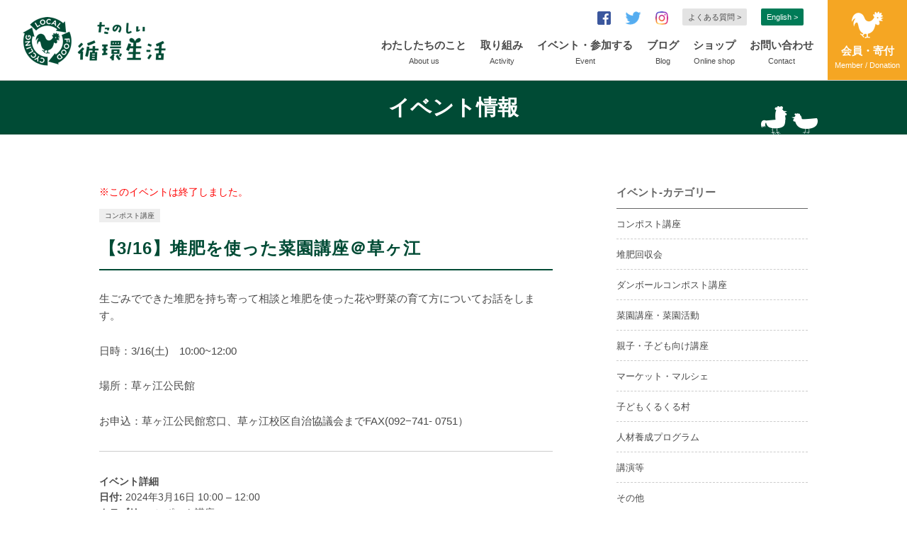

--- FILE ---
content_type: text/html; charset=UTF-8
request_url: https://www.jun-namaken.com/event/%E5%A0%86%E8%82%A5%E3%82%92%E4%BD%BF%E3%81%A3%E3%81%9F%E8%8F%9C%E5%9C%92%E8%AC%9B%E5%BA%A7%EF%BC%A0%E8%8D%89%E3%83%B6%E6%B1%9F/
body_size: 13936
content:
<!DOCTYPE html>
<html dir="ltr" lang="ja">
<head prefix="og: http://ogp.me/ns# fb: http://ogp.me/ns/fb# website: http://ogp.me/ns/website#">
<meta charset="utf-8">

<link rel="shortcut icon" href="https://www.jun-namaken.com/cms/wp-content/themes/junkanseikatsu/images/favicon.ico">
<meta name="viewport" content="width=device-width,initial-scale=1.0,maximum-scale=1">
<meta name="keywords" content="楽しい循環生活,循環生活研究所,循生研,じゅんなまけん,福岡,ダンボールコンポスト,堆肥づくりのススメ,生ゴミ堆肥,堆肥,ダンボールコンポスト講座,ごみ減量,環境学習,出張講座,視察,総合学習,菜園講座,生ごみリサイクル,アオサ,あおさぼう,エコ,　ベッタ,スローフードレストラン,NPO法人,フリーマーケット,ダンボールコンポストキット">
<meta name="description" content="ベランダで簡単にできるダンボールコンポスト。堆肥づくり45年の主婦の実践に基づいた講座を開催。生ごみ堆肥を使った菜園講座や小学校の総合学習も大人気。">
<link rel="stylesheet" href="https://www.jun-namaken.com/cms/wp-content/themes/junkanseikatsu/css/style.css">
<link rel="stylesheet" href="https://www.jun-namaken.com/cms/wp-content/themes/junkanseikatsu/css/sns_button_simple.css">
<link rel="stylesheet" href="https://www.jun-namaken.com/cms/wp-content/themes/junkanseikatsu/css/slick.css">
<link rel="stylesheet" href="https://www.jun-namaken.com/cms/wp-content/themes/junkanseikatsu/css/slick-theme.css">
<link rel="apple-touch-icon-precomposed" href="../images/apple-touch-icon-precomposed.png" />
<meta property="fb:app_id" content="145072259670914" />
<meta property="og:title" content="たのしい循環生活">
<meta property="og:description" content="ベランダで簡単にできるダンボールコンポスト。堆肥づくり45年の主婦の実践に基づいた講座を開催。生ごみ堆肥を使った菜園講座や小学校の総合学習も大人気。">
<meta property="og:url" content="">
<meta property="og:image" content="https://www.jun-namaken.com/cms/wp-content/themes/junkanseikatsu/images/ogp_img.png">
<meta property="og:site_name" content="たのしい循環生活">
<meta property="og:type" content="website">
<meta name="format-detection" content="telephone=no">
<!--<script src="http://ajax.googleapis.com/ajax/libs/jquery/1.10.2/jquery.min.js" type="text/javascript"></script>-->
<script src="https://www.jun-namaken.com/cms/wp-content/themes/junkanseikatsu/js/jquery-1.10.2.min.js"></script>
<script src="https://www.jun-namaken.com/cms/wp-content/themes/junkanseikatsu/js/slick.min.js"></script>
<script src="https://www.jun-namaken.com/cms/wp-content/themes/junkanseikatsu/js/jquery-numerator.js"></script>
<script src="https://www.jun-namaken.com/cms/wp-content/themes/junkanseikatsu/js/init.js"></script>

	<!-- Google Tag Manager -->
<script>(function(w,d,s,l,i){w[l]=w[l]||[];w[l].push({'gtm.start':
new Date().getTime(),event:'gtm.js'});var f=d.getElementsByTagName(s)[0],
j=d.createElement(s),dl=l!='dataLayer'?'&l='+l:'';j.async=true;j.src=
'https://www.googletagmanager.com/gtm.js?id='+i+dl;f.parentNode.insertBefore(j,f);
})(window,document,'script','dataLayer','GTM-M4Z5PXJ');</script>
<!-- End Google Tag Manager -->
	
<!--[if lt IE 9]>
<script src="https://oss.maxcdn.com/html5shiv/3.7.2/html5shiv.min.js"></script>
<script src="https://oss.maxcdn.com/respond/1.4.2/respond.min.js"></script>
<![endif]-->


		<!-- All in One SEO 4.8.4.1 - aioseo.com -->
		<title>堆肥を使った菜園講座＠草ヶ江 – たのしい循環生活</title>
	<meta name="description" content="生ごみでできた堆肥を持ち寄って相談と堆肥を使った花や野菜の育て方についてお話をします。 日時：3/16(土)" />
	<meta name="robots" content="max-image-preview:large" />
	<link rel="canonical" href="https://www.jun-namaken.com/event/%e5%a0%86%e8%82%a5%e3%82%92%e4%bd%bf%e3%81%a3%e3%81%9f%e8%8f%9c%e5%9c%92%e8%ac%9b%e5%ba%a7%ef%bc%a0%e8%8d%89%e3%83%b6%e6%b1%9f/" />
	<meta name="generator" content="All in One SEO (AIOSEO) 4.8.4.1" />
		<meta property="og:locale" content="ja_JP" />
		<meta property="og:site_name" content="たのしい循環生活 – ベランダで簡単にできるダンボールコンポスト。堆肥づくり45年の主婦の実践に基づいた講座を開催。生ごみ堆肥を使った菜園講座や小学校の総合学習も大人気。" />
		<meta property="og:type" content="article" />
		<meta property="og:title" content="堆肥を使った菜園講座＠草ヶ江 – たのしい循環生活" />
		<meta property="og:description" content="生ごみでできた堆肥を持ち寄って相談と堆肥を使った花や野菜の育て方についてお話をします。 日時：3/16(土)" />
		<meta property="og:url" content="https://www.jun-namaken.com/event/%e5%a0%86%e8%82%a5%e3%82%92%e4%bd%bf%e3%81%a3%e3%81%9f%e8%8f%9c%e5%9c%92%e8%ac%9b%e5%ba%a7%ef%bc%a0%e8%8d%89%e3%83%b6%e6%b1%9f/" />
		<meta property="article:published_time" content="2024-03-04T04:17:42+00:00" />
		<meta property="article:modified_time" content="2024-03-04T04:17:42+00:00" />
		<meta property="article:publisher" content="https://www.facebook.com/jsk.fukuoka" />
		<meta name="twitter:card" content="summary" />
		<meta name="twitter:site" content="@junnamaken" />
		<meta name="twitter:title" content="堆肥を使った菜園講座＠草ヶ江 – たのしい循環生活" />
		<meta name="twitter:description" content="生ごみでできた堆肥を持ち寄って相談と堆肥を使った花や野菜の育て方についてお話をします。 日時：3/16(土)" />
		<script type="application/ld+json" class="aioseo-schema">
			{"@context":"https:\/\/schema.org","@graph":[{"@type":"BreadcrumbList","@id":"https:\/\/www.jun-namaken.com\/event\/%e5%a0%86%e8%82%a5%e3%82%92%e4%bd%bf%e3%81%a3%e3%81%9f%e8%8f%9c%e5%9c%92%e8%ac%9b%e5%ba%a7%ef%bc%a0%e8%8d%89%e3%83%b6%e6%b1%9f\/#breadcrumblist","itemListElement":[{"@type":"ListItem","@id":"https:\/\/www.jun-namaken.com#listItem","position":1,"name":"\u30db\u30fc\u30e0","item":"https:\/\/www.jun-namaken.com","nextItem":{"@type":"ListItem","@id":"https:\/\/www.jun-namaken.com\/event\/#listItem","name":"\u30a4\u30d9\u30f3\u30c8"}},{"@type":"ListItem","@id":"https:\/\/www.jun-namaken.com\/event\/#listItem","position":2,"name":"\u30a4\u30d9\u30f3\u30c8","item":"https:\/\/www.jun-namaken.com\/event\/","nextItem":{"@type":"ListItem","@id":"https:\/\/www.jun-namaken.com\/event\/category\/%e3%82%b3%e3%83%b3%e3%83%9d%e3%82%b9%e3%83%88%e8%ac%9b%e5%ba%a7\/#listItem","name":"\u30b3\u30f3\u30dd\u30b9\u30c8\u8b1b\u5ea7"},"previousItem":{"@type":"ListItem","@id":"https:\/\/www.jun-namaken.com#listItem","name":"\u30db\u30fc\u30e0"}},{"@type":"ListItem","@id":"https:\/\/www.jun-namaken.com\/event\/category\/%e3%82%b3%e3%83%b3%e3%83%9d%e3%82%b9%e3%83%88%e8%ac%9b%e5%ba%a7\/#listItem","position":3,"name":"\u30b3\u30f3\u30dd\u30b9\u30c8\u8b1b\u5ea7","item":"https:\/\/www.jun-namaken.com\/event\/category\/%e3%82%b3%e3%83%b3%e3%83%9d%e3%82%b9%e3%83%88%e8%ac%9b%e5%ba%a7\/","nextItem":{"@type":"ListItem","@id":"https:\/\/www.jun-namaken.com\/event\/%e5%a0%86%e8%82%a5%e3%82%92%e4%bd%bf%e3%81%a3%e3%81%9f%e8%8f%9c%e5%9c%92%e8%ac%9b%e5%ba%a7%ef%bc%a0%e8%8d%89%e3%83%b6%e6%b1%9f\/#listItem","name":"\u5806\u80a5\u3092\u4f7f\u3063\u305f\u83dc\u5712\u8b1b\u5ea7\uff20\u8349\u30f6\u6c5f"},"previousItem":{"@type":"ListItem","@id":"https:\/\/www.jun-namaken.com\/event\/#listItem","name":"\u30a4\u30d9\u30f3\u30c8"}},{"@type":"ListItem","@id":"https:\/\/www.jun-namaken.com\/event\/%e5%a0%86%e8%82%a5%e3%82%92%e4%bd%bf%e3%81%a3%e3%81%9f%e8%8f%9c%e5%9c%92%e8%ac%9b%e5%ba%a7%ef%bc%a0%e8%8d%89%e3%83%b6%e6%b1%9f\/#listItem","position":4,"name":"\u5806\u80a5\u3092\u4f7f\u3063\u305f\u83dc\u5712\u8b1b\u5ea7\uff20\u8349\u30f6\u6c5f","previousItem":{"@type":"ListItem","@id":"https:\/\/www.jun-namaken.com\/event\/category\/%e3%82%b3%e3%83%b3%e3%83%9d%e3%82%b9%e3%83%88%e8%ac%9b%e5%ba%a7\/#listItem","name":"\u30b3\u30f3\u30dd\u30b9\u30c8\u8b1b\u5ea7"}}]},{"@type":"Organization","@id":"https:\/\/www.jun-namaken.com\/#organization","name":"NPO\u6cd5\u4eba\u5faa\u74b0\u751f\u6d3b\u7814\u7a76\u6240","description":"\u30d9\u30e9\u30f3\u30c0\u3067\u7c21\u5358\u306b\u3067\u304d\u308b\u30c0\u30f3\u30dc\u30fc\u30eb\u30b3\u30f3\u30dd\u30b9\u30c8\u3002\u5806\u80a5\u3065\u304f\u308a45\u5e74\u306e\u4e3b\u5a66\u306e\u5b9f\u8df5\u306b\u57fa\u3065\u3044\u305f\u8b1b\u5ea7\u3092\u958b\u50ac\u3002\u751f\u3054\u307f\u5806\u80a5\u3092\u4f7f\u3063\u305f\u83dc\u5712\u8b1b\u5ea7\u3084\u5c0f\u5b66\u6821\u306e\u7dcf\u5408\u5b66\u7fd2\u3082\u5927\u4eba\u6c17\u3002","url":"https:\/\/www.jun-namaken.com\/","telephone":"+81924055217","logo":{"@type":"ImageObject","url":"https:\/\/www.jun-namaken.com\/cms\/wp-content\/uploads\/2018\/03\/noimage_200x200.jpg","@id":"https:\/\/www.jun-namaken.com\/event\/%e5%a0%86%e8%82%a5%e3%82%92%e4%bd%bf%e3%81%a3%e3%81%9f%e8%8f%9c%e5%9c%92%e8%ac%9b%e5%ba%a7%ef%bc%a0%e8%8d%89%e3%83%b6%e6%b1%9f\/#organizationLogo","width":200,"height":200},"image":{"@id":"https:\/\/www.jun-namaken.com\/event\/%e5%a0%86%e8%82%a5%e3%82%92%e4%bd%bf%e3%81%a3%e3%81%9f%e8%8f%9c%e5%9c%92%e8%ac%9b%e5%ba%a7%ef%bc%a0%e8%8d%89%e3%83%b6%e6%b1%9f\/#organizationLogo"},"sameAs":["https:\/\/www.facebook.com\/jsk.fukuoka","https:\/\/twitter.com\/junnamaken","https:\/\/www.instagram.com\/junnamaken\/"]},{"@type":"WebPage","@id":"https:\/\/www.jun-namaken.com\/event\/%e5%a0%86%e8%82%a5%e3%82%92%e4%bd%bf%e3%81%a3%e3%81%9f%e8%8f%9c%e5%9c%92%e8%ac%9b%e5%ba%a7%ef%bc%a0%e8%8d%89%e3%83%b6%e6%b1%9f\/#webpage","url":"https:\/\/www.jun-namaken.com\/event\/%e5%a0%86%e8%82%a5%e3%82%92%e4%bd%bf%e3%81%a3%e3%81%9f%e8%8f%9c%e5%9c%92%e8%ac%9b%e5%ba%a7%ef%bc%a0%e8%8d%89%e3%83%b6%e6%b1%9f\/","name":"\u5806\u80a5\u3092\u4f7f\u3063\u305f\u83dc\u5712\u8b1b\u5ea7\uff20\u8349\u30f6\u6c5f \u2013 \u305f\u306e\u3057\u3044\u5faa\u74b0\u751f\u6d3b","description":"\u751f\u3054\u307f\u3067\u3067\u304d\u305f\u5806\u80a5\u3092\u6301\u3061\u5bc4\u3063\u3066\u76f8\u8ac7\u3068\u5806\u80a5\u3092\u4f7f\u3063\u305f\u82b1\u3084\u91ce\u83dc\u306e\u80b2\u3066\u65b9\u306b\u3064\u3044\u3066\u304a\u8a71\u3092\u3057\u307e\u3059\u3002 \u65e5\u6642\uff1a3\/16(\u571f)","inLanguage":"ja","isPartOf":{"@id":"https:\/\/www.jun-namaken.com\/#website"},"breadcrumb":{"@id":"https:\/\/www.jun-namaken.com\/event\/%e5%a0%86%e8%82%a5%e3%82%92%e4%bd%bf%e3%81%a3%e3%81%9f%e8%8f%9c%e5%9c%92%e8%ac%9b%e5%ba%a7%ef%bc%a0%e8%8d%89%e3%83%b6%e6%b1%9f\/#breadcrumblist"},"datePublished":"2024-03-04T13:17:42+09:00","dateModified":"2024-03-04T13:17:42+09:00"},{"@type":"WebSite","@id":"https:\/\/www.jun-namaken.com\/#website","url":"https:\/\/www.jun-namaken.com\/","name":"\u305f\u306e\u3057\u3044\u5faa\u74b0\u751f\u6d3b","description":"\u30d9\u30e9\u30f3\u30c0\u3067\u7c21\u5358\u306b\u3067\u304d\u308b\u30c0\u30f3\u30dc\u30fc\u30eb\u30b3\u30f3\u30dd\u30b9\u30c8\u3002\u5806\u80a5\u3065\u304f\u308a45\u5e74\u306e\u4e3b\u5a66\u306e\u5b9f\u8df5\u306b\u57fa\u3065\u3044\u305f\u8b1b\u5ea7\u3092\u958b\u50ac\u3002\u751f\u3054\u307f\u5806\u80a5\u3092\u4f7f\u3063\u305f\u83dc\u5712\u8b1b\u5ea7\u3084\u5c0f\u5b66\u6821\u306e\u7dcf\u5408\u5b66\u7fd2\u3082\u5927\u4eba\u6c17\u3002","inLanguage":"ja","publisher":{"@id":"https:\/\/www.jun-namaken.com\/#organization"}}]}
		</script>
		<!-- All in One SEO -->


	<!-- This site is optimized with the Yoast SEO plugin v17.3 - https://yoast.com/wordpress/plugins/seo/ -->
	<link rel="canonical" href="https://www.jun-namaken.com/event/堆肥を使った菜園講座＠草ヶ江/" />
	<meta property="og:locale" content="ja_JP" />
	<meta property="og:type" content="article" />
	<meta property="og:title" content="堆肥を使った菜園講座＠草ヶ江 &ndash; たのしい循環生活" />
	<meta property="og:description" content="生ごみでできた堆肥を持ち寄って相談と堆肥を使った花や野菜の育て方についてお話をします。 日時：3/16(土)　10:00~12:00 場所：草ヶ江公民館 お申込：草ヶ江公民館窓口、草ヶ江校区自治協議会までFAX(092− [&hellip;]" />
	<meta property="og:url" content="https://www.jun-namaken.com/event/堆肥を使った菜園講座＠草ヶ江/" />
	<meta property="og:site_name" content="たのしい循環生活" />
	<meta property="article:publisher" content="https://www.facebook.com/jsk.fukuoka/" />
	<meta name="twitter:card" content="summary" />
	<meta name="twitter:site" content="@junnamaken" />
	<script type="application/ld+json" class="yoast-schema-graph">{"@context":"https://schema.org","@graph":[{"@type":"Organization","@id":"https://www.jun-namaken.com/#organization","name":"\u7279\u5b9a\u975e\u55b6\u5229\u6d3b\u52d5\u6cd5\u4eba\u2002\u5faa\u74b0\u751f\u6d3b\u7814\u7a76\u6240\uff08\u3058\u3085\u3093\u306a\u307e\u3051\u3093\uff09","url":"https://www.jun-namaken.com/","sameAs":["https://www.facebook.com/jsk.fukuoka/","https://www.instagram.com/junnamaken/?hl=ja","https://twitter.com/junnamaken"],"logo":{"@type":"ImageObject","@id":"https://www.jun-namaken.com/#logo","inLanguage":"ja","url":"https://www.jun-namaken.com/cms/wp-content/uploads/2018/03/noimage_200x200.jpg","contentUrl":"https://www.jun-namaken.com/cms/wp-content/uploads/2018/03/noimage_200x200.jpg","width":200,"height":200,"caption":"\u7279\u5b9a\u975e\u55b6\u5229\u6d3b\u52d5\u6cd5\u4eba\u2002\u5faa\u74b0\u751f\u6d3b\u7814\u7a76\u6240\uff08\u3058\u3085\u3093\u306a\u307e\u3051\u3093\uff09"},"image":{"@id":"https://www.jun-namaken.com/#logo"}},{"@type":"WebSite","@id":"https://www.jun-namaken.com/#website","url":"https://www.jun-namaken.com/","name":"\u30c0\u30f3\u30dc\u30fc\u30eb\u30b3\u30f3\u30dd\u30b9\u30c8\u3067\u305f\u306e\u3057\u3044\u5faa\u74b0\u751f\u6d3b","description":"\u30d9\u30e9\u30f3\u30c0\u3067\u7c21\u5358\u306b\u3067\u304d\u308b\u30c0\u30f3\u30dc\u30fc\u30eb\u30b3\u30f3\u30dd\u30b9\u30c8\u3002\u5806\u80a5\u3065\u304f\u308a45\u5e74\u306e\u4e3b\u5a66\u306e\u5b9f\u8df5\u306b\u57fa\u3065\u3044\u305f\u8b1b\u5ea7\u3092\u958b\u50ac\u3002\u751f\u3054\u307f\u5806\u80a5\u3092\u4f7f\u3063\u305f\u83dc\u5712\u8b1b\u5ea7\u3084\u5c0f\u5b66\u6821\u306e\u7dcf\u5408\u5b66\u7fd2\u3082\u5927\u4eba\u6c17\u3002","publisher":{"@id":"https://www.jun-namaken.com/#organization"},"potentialAction":[{"@type":"SearchAction","target":{"@type":"EntryPoint","urlTemplate":"https://www.jun-namaken.com/?s={search_term_string}"},"query-input":"required name=search_term_string"}],"inLanguage":"ja"},{"@type":"WebPage","@id":"https://www.jun-namaken.com/event/%e5%a0%86%e8%82%a5%e3%82%92%e4%bd%bf%e3%81%a3%e3%81%9f%e8%8f%9c%e5%9c%92%e8%ac%9b%e5%ba%a7%ef%bc%a0%e8%8d%89%e3%83%b6%e6%b1%9f/#webpage","url":"https://www.jun-namaken.com/event/%e5%a0%86%e8%82%a5%e3%82%92%e4%bd%bf%e3%81%a3%e3%81%9f%e8%8f%9c%e5%9c%92%e8%ac%9b%e5%ba%a7%ef%bc%a0%e8%8d%89%e3%83%b6%e6%b1%9f/","name":"\u5806\u80a5\u3092\u4f7f\u3063\u305f\u83dc\u5712\u8b1b\u5ea7\uff20\u8349\u30f6\u6c5f &ndash; \u305f\u306e\u3057\u3044\u5faa\u74b0\u751f\u6d3b","isPartOf":{"@id":"https://www.jun-namaken.com/#website"},"datePublished":"2024-03-04T04:17:42+00:00","dateModified":"2024-03-04T04:17:42+00:00","breadcrumb":{"@id":"https://www.jun-namaken.com/event/%e5%a0%86%e8%82%a5%e3%82%92%e4%bd%bf%e3%81%a3%e3%81%9f%e8%8f%9c%e5%9c%92%e8%ac%9b%e5%ba%a7%ef%bc%a0%e8%8d%89%e3%83%b6%e6%b1%9f/#breadcrumb"},"inLanguage":"ja","potentialAction":[{"@type":"ReadAction","target":["https://www.jun-namaken.com/event/%e5%a0%86%e8%82%a5%e3%82%92%e4%bd%bf%e3%81%a3%e3%81%9f%e8%8f%9c%e5%9c%92%e8%ac%9b%e5%ba%a7%ef%bc%a0%e8%8d%89%e3%83%b6%e6%b1%9f/"]}]},{"@type":"BreadcrumbList","@id":"https://www.jun-namaken.com/event/%e5%a0%86%e8%82%a5%e3%82%92%e4%bd%bf%e3%81%a3%e3%81%9f%e8%8f%9c%e5%9c%92%e8%ac%9b%e5%ba%a7%ef%bc%a0%e8%8d%89%e3%83%b6%e6%b1%9f/#breadcrumb","itemListElement":[{"@type":"ListItem","position":1,"name":"Home","item":"https://www.jun-namaken.com/"},{"@type":"ListItem","position":2,"name":"\u30a4\u30d9\u30f3\u30c8","item":"https://www.jun-namaken.com/event/"},{"@type":"ListItem","position":3,"name":"\u5806\u80a5\u3092\u4f7f\u3063\u305f\u83dc\u5712\u8b1b\u5ea7\uff20\u8349\u30f6\u6c5f"}]}]}</script>
	<!-- / Yoast SEO plugin. -->


		<!-- This site uses the Google Analytics by MonsterInsights plugin v8.1.0 - Using Analytics tracking - https://www.monsterinsights.com/ -->
		<!-- Note: MonsterInsights is not currently configured on this site. The site owner needs to authenticate with Google Analytics in the MonsterInsights settings panel. -->
					<!-- No UA code set -->
				<!-- / Google Analytics by MonsterInsights -->
		<script type="text/javascript">
/* <![CDATA[ */
window._wpemojiSettings = {"baseUrl":"https:\/\/s.w.org\/images\/core\/emoji\/15.0.3\/72x72\/","ext":".png","svgUrl":"https:\/\/s.w.org\/images\/core\/emoji\/15.0.3\/svg\/","svgExt":".svg","source":{"concatemoji":"https:\/\/www.jun-namaken.com\/cms\/wp-includes\/js\/wp-emoji-release.min.js?ver=6.5.7"}};
/*! This file is auto-generated */
!function(i,n){var o,s,e;function c(e){try{var t={supportTests:e,timestamp:(new Date).valueOf()};sessionStorage.setItem(o,JSON.stringify(t))}catch(e){}}function p(e,t,n){e.clearRect(0,0,e.canvas.width,e.canvas.height),e.fillText(t,0,0);var t=new Uint32Array(e.getImageData(0,0,e.canvas.width,e.canvas.height).data),r=(e.clearRect(0,0,e.canvas.width,e.canvas.height),e.fillText(n,0,0),new Uint32Array(e.getImageData(0,0,e.canvas.width,e.canvas.height).data));return t.every(function(e,t){return e===r[t]})}function u(e,t,n){switch(t){case"flag":return n(e,"\ud83c\udff3\ufe0f\u200d\u26a7\ufe0f","\ud83c\udff3\ufe0f\u200b\u26a7\ufe0f")?!1:!n(e,"\ud83c\uddfa\ud83c\uddf3","\ud83c\uddfa\u200b\ud83c\uddf3")&&!n(e,"\ud83c\udff4\udb40\udc67\udb40\udc62\udb40\udc65\udb40\udc6e\udb40\udc67\udb40\udc7f","\ud83c\udff4\u200b\udb40\udc67\u200b\udb40\udc62\u200b\udb40\udc65\u200b\udb40\udc6e\u200b\udb40\udc67\u200b\udb40\udc7f");case"emoji":return!n(e,"\ud83d\udc26\u200d\u2b1b","\ud83d\udc26\u200b\u2b1b")}return!1}function f(e,t,n){var r="undefined"!=typeof WorkerGlobalScope&&self instanceof WorkerGlobalScope?new OffscreenCanvas(300,150):i.createElement("canvas"),a=r.getContext("2d",{willReadFrequently:!0}),o=(a.textBaseline="top",a.font="600 32px Arial",{});return e.forEach(function(e){o[e]=t(a,e,n)}),o}function t(e){var t=i.createElement("script");t.src=e,t.defer=!0,i.head.appendChild(t)}"undefined"!=typeof Promise&&(o="wpEmojiSettingsSupports",s=["flag","emoji"],n.supports={everything:!0,everythingExceptFlag:!0},e=new Promise(function(e){i.addEventListener("DOMContentLoaded",e,{once:!0})}),new Promise(function(t){var n=function(){try{var e=JSON.parse(sessionStorage.getItem(o));if("object"==typeof e&&"number"==typeof e.timestamp&&(new Date).valueOf()<e.timestamp+604800&&"object"==typeof e.supportTests)return e.supportTests}catch(e){}return null}();if(!n){if("undefined"!=typeof Worker&&"undefined"!=typeof OffscreenCanvas&&"undefined"!=typeof URL&&URL.createObjectURL&&"undefined"!=typeof Blob)try{var e="postMessage("+f.toString()+"("+[JSON.stringify(s),u.toString(),p.toString()].join(",")+"));",r=new Blob([e],{type:"text/javascript"}),a=new Worker(URL.createObjectURL(r),{name:"wpTestEmojiSupports"});return void(a.onmessage=function(e){c(n=e.data),a.terminate(),t(n)})}catch(e){}c(n=f(s,u,p))}t(n)}).then(function(e){for(var t in e)n.supports[t]=e[t],n.supports.everything=n.supports.everything&&n.supports[t],"flag"!==t&&(n.supports.everythingExceptFlag=n.supports.everythingExceptFlag&&n.supports[t]);n.supports.everythingExceptFlag=n.supports.everythingExceptFlag&&!n.supports.flag,n.DOMReady=!1,n.readyCallback=function(){n.DOMReady=!0}}).then(function(){return e}).then(function(){var e;n.supports.everything||(n.readyCallback(),(e=n.source||{}).concatemoji?t(e.concatemoji):e.wpemoji&&e.twemoji&&(t(e.twemoji),t(e.wpemoji)))}))}((window,document),window._wpemojiSettings);
/* ]]> */
</script>
<style id='wp-emoji-styles-inline-css' type='text/css'>

	img.wp-smiley, img.emoji {
		display: inline !important;
		border: none !important;
		box-shadow: none !important;
		height: 1em !important;
		width: 1em !important;
		margin: 0 0.07em !important;
		vertical-align: -0.1em !important;
		background: none !important;
		padding: 0 !important;
	}
</style>
<link rel='stylesheet' id='wp-block-library-css' href='https://www.jun-namaken.com/cms/wp-includes/css/dist/block-library/style.min.css?ver=6.5.7' type='text/css' media='all' />
<style id='classic-theme-styles-inline-css' type='text/css'>
/*! This file is auto-generated */
.wp-block-button__link{color:#fff;background-color:#32373c;border-radius:9999px;box-shadow:none;text-decoration:none;padding:calc(.667em + 2px) calc(1.333em + 2px);font-size:1.125em}.wp-block-file__button{background:#32373c;color:#fff;text-decoration:none}
</style>
<style id='global-styles-inline-css' type='text/css'>
body{--wp--preset--color--black: #000000;--wp--preset--color--cyan-bluish-gray: #abb8c3;--wp--preset--color--white: #ffffff;--wp--preset--color--pale-pink: #f78da7;--wp--preset--color--vivid-red: #cf2e2e;--wp--preset--color--luminous-vivid-orange: #ff6900;--wp--preset--color--luminous-vivid-amber: #fcb900;--wp--preset--color--light-green-cyan: #7bdcb5;--wp--preset--color--vivid-green-cyan: #00d084;--wp--preset--color--pale-cyan-blue: #8ed1fc;--wp--preset--color--vivid-cyan-blue: #0693e3;--wp--preset--color--vivid-purple: #9b51e0;--wp--preset--gradient--vivid-cyan-blue-to-vivid-purple: linear-gradient(135deg,rgba(6,147,227,1) 0%,rgb(155,81,224) 100%);--wp--preset--gradient--light-green-cyan-to-vivid-green-cyan: linear-gradient(135deg,rgb(122,220,180) 0%,rgb(0,208,130) 100%);--wp--preset--gradient--luminous-vivid-amber-to-luminous-vivid-orange: linear-gradient(135deg,rgba(252,185,0,1) 0%,rgba(255,105,0,1) 100%);--wp--preset--gradient--luminous-vivid-orange-to-vivid-red: linear-gradient(135deg,rgba(255,105,0,1) 0%,rgb(207,46,46) 100%);--wp--preset--gradient--very-light-gray-to-cyan-bluish-gray: linear-gradient(135deg,rgb(238,238,238) 0%,rgb(169,184,195) 100%);--wp--preset--gradient--cool-to-warm-spectrum: linear-gradient(135deg,rgb(74,234,220) 0%,rgb(151,120,209) 20%,rgb(207,42,186) 40%,rgb(238,44,130) 60%,rgb(251,105,98) 80%,rgb(254,248,76) 100%);--wp--preset--gradient--blush-light-purple: linear-gradient(135deg,rgb(255,206,236) 0%,rgb(152,150,240) 100%);--wp--preset--gradient--blush-bordeaux: linear-gradient(135deg,rgb(254,205,165) 0%,rgb(254,45,45) 50%,rgb(107,0,62) 100%);--wp--preset--gradient--luminous-dusk: linear-gradient(135deg,rgb(255,203,112) 0%,rgb(199,81,192) 50%,rgb(65,88,208) 100%);--wp--preset--gradient--pale-ocean: linear-gradient(135deg,rgb(255,245,203) 0%,rgb(182,227,212) 50%,rgb(51,167,181) 100%);--wp--preset--gradient--electric-grass: linear-gradient(135deg,rgb(202,248,128) 0%,rgb(113,206,126) 100%);--wp--preset--gradient--midnight: linear-gradient(135deg,rgb(2,3,129) 0%,rgb(40,116,252) 100%);--wp--preset--font-size--small: 13px;--wp--preset--font-size--medium: 20px;--wp--preset--font-size--large: 36px;--wp--preset--font-size--x-large: 42px;--wp--preset--spacing--20: 0.44rem;--wp--preset--spacing--30: 0.67rem;--wp--preset--spacing--40: 1rem;--wp--preset--spacing--50: 1.5rem;--wp--preset--spacing--60: 2.25rem;--wp--preset--spacing--70: 3.38rem;--wp--preset--spacing--80: 5.06rem;--wp--preset--shadow--natural: 6px 6px 9px rgba(0, 0, 0, 0.2);--wp--preset--shadow--deep: 12px 12px 50px rgba(0, 0, 0, 0.4);--wp--preset--shadow--sharp: 6px 6px 0px rgba(0, 0, 0, 0.2);--wp--preset--shadow--outlined: 6px 6px 0px -3px rgba(255, 255, 255, 1), 6px 6px rgba(0, 0, 0, 1);--wp--preset--shadow--crisp: 6px 6px 0px rgba(0, 0, 0, 1);}:where(.is-layout-flex){gap: 0.5em;}:where(.is-layout-grid){gap: 0.5em;}body .is-layout-flex{display: flex;}body .is-layout-flex{flex-wrap: wrap;align-items: center;}body .is-layout-flex > *{margin: 0;}body .is-layout-grid{display: grid;}body .is-layout-grid > *{margin: 0;}:where(.wp-block-columns.is-layout-flex){gap: 2em;}:where(.wp-block-columns.is-layout-grid){gap: 2em;}:where(.wp-block-post-template.is-layout-flex){gap: 1.25em;}:where(.wp-block-post-template.is-layout-grid){gap: 1.25em;}.has-black-color{color: var(--wp--preset--color--black) !important;}.has-cyan-bluish-gray-color{color: var(--wp--preset--color--cyan-bluish-gray) !important;}.has-white-color{color: var(--wp--preset--color--white) !important;}.has-pale-pink-color{color: var(--wp--preset--color--pale-pink) !important;}.has-vivid-red-color{color: var(--wp--preset--color--vivid-red) !important;}.has-luminous-vivid-orange-color{color: var(--wp--preset--color--luminous-vivid-orange) !important;}.has-luminous-vivid-amber-color{color: var(--wp--preset--color--luminous-vivid-amber) !important;}.has-light-green-cyan-color{color: var(--wp--preset--color--light-green-cyan) !important;}.has-vivid-green-cyan-color{color: var(--wp--preset--color--vivid-green-cyan) !important;}.has-pale-cyan-blue-color{color: var(--wp--preset--color--pale-cyan-blue) !important;}.has-vivid-cyan-blue-color{color: var(--wp--preset--color--vivid-cyan-blue) !important;}.has-vivid-purple-color{color: var(--wp--preset--color--vivid-purple) !important;}.has-black-background-color{background-color: var(--wp--preset--color--black) !important;}.has-cyan-bluish-gray-background-color{background-color: var(--wp--preset--color--cyan-bluish-gray) !important;}.has-white-background-color{background-color: var(--wp--preset--color--white) !important;}.has-pale-pink-background-color{background-color: var(--wp--preset--color--pale-pink) !important;}.has-vivid-red-background-color{background-color: var(--wp--preset--color--vivid-red) !important;}.has-luminous-vivid-orange-background-color{background-color: var(--wp--preset--color--luminous-vivid-orange) !important;}.has-luminous-vivid-amber-background-color{background-color: var(--wp--preset--color--luminous-vivid-amber) !important;}.has-light-green-cyan-background-color{background-color: var(--wp--preset--color--light-green-cyan) !important;}.has-vivid-green-cyan-background-color{background-color: var(--wp--preset--color--vivid-green-cyan) !important;}.has-pale-cyan-blue-background-color{background-color: var(--wp--preset--color--pale-cyan-blue) !important;}.has-vivid-cyan-blue-background-color{background-color: var(--wp--preset--color--vivid-cyan-blue) !important;}.has-vivid-purple-background-color{background-color: var(--wp--preset--color--vivid-purple) !important;}.has-black-border-color{border-color: var(--wp--preset--color--black) !important;}.has-cyan-bluish-gray-border-color{border-color: var(--wp--preset--color--cyan-bluish-gray) !important;}.has-white-border-color{border-color: var(--wp--preset--color--white) !important;}.has-pale-pink-border-color{border-color: var(--wp--preset--color--pale-pink) !important;}.has-vivid-red-border-color{border-color: var(--wp--preset--color--vivid-red) !important;}.has-luminous-vivid-orange-border-color{border-color: var(--wp--preset--color--luminous-vivid-orange) !important;}.has-luminous-vivid-amber-border-color{border-color: var(--wp--preset--color--luminous-vivid-amber) !important;}.has-light-green-cyan-border-color{border-color: var(--wp--preset--color--light-green-cyan) !important;}.has-vivid-green-cyan-border-color{border-color: var(--wp--preset--color--vivid-green-cyan) !important;}.has-pale-cyan-blue-border-color{border-color: var(--wp--preset--color--pale-cyan-blue) !important;}.has-vivid-cyan-blue-border-color{border-color: var(--wp--preset--color--vivid-cyan-blue) !important;}.has-vivid-purple-border-color{border-color: var(--wp--preset--color--vivid-purple) !important;}.has-vivid-cyan-blue-to-vivid-purple-gradient-background{background: var(--wp--preset--gradient--vivid-cyan-blue-to-vivid-purple) !important;}.has-light-green-cyan-to-vivid-green-cyan-gradient-background{background: var(--wp--preset--gradient--light-green-cyan-to-vivid-green-cyan) !important;}.has-luminous-vivid-amber-to-luminous-vivid-orange-gradient-background{background: var(--wp--preset--gradient--luminous-vivid-amber-to-luminous-vivid-orange) !important;}.has-luminous-vivid-orange-to-vivid-red-gradient-background{background: var(--wp--preset--gradient--luminous-vivid-orange-to-vivid-red) !important;}.has-very-light-gray-to-cyan-bluish-gray-gradient-background{background: var(--wp--preset--gradient--very-light-gray-to-cyan-bluish-gray) !important;}.has-cool-to-warm-spectrum-gradient-background{background: var(--wp--preset--gradient--cool-to-warm-spectrum) !important;}.has-blush-light-purple-gradient-background{background: var(--wp--preset--gradient--blush-light-purple) !important;}.has-blush-bordeaux-gradient-background{background: var(--wp--preset--gradient--blush-bordeaux) !important;}.has-luminous-dusk-gradient-background{background: var(--wp--preset--gradient--luminous-dusk) !important;}.has-pale-ocean-gradient-background{background: var(--wp--preset--gradient--pale-ocean) !important;}.has-electric-grass-gradient-background{background: var(--wp--preset--gradient--electric-grass) !important;}.has-midnight-gradient-background{background: var(--wp--preset--gradient--midnight) !important;}.has-small-font-size{font-size: var(--wp--preset--font-size--small) !important;}.has-medium-font-size{font-size: var(--wp--preset--font-size--medium) !important;}.has-large-font-size{font-size: var(--wp--preset--font-size--large) !important;}.has-x-large-font-size{font-size: var(--wp--preset--font-size--x-large) !important;}
.wp-block-navigation a:where(:not(.wp-element-button)){color: inherit;}
:where(.wp-block-post-template.is-layout-flex){gap: 1.25em;}:where(.wp-block-post-template.is-layout-grid){gap: 1.25em;}
:where(.wp-block-columns.is-layout-flex){gap: 2em;}:where(.wp-block-columns.is-layout-grid){gap: 2em;}
.wp-block-pullquote{font-size: 1.5em;line-height: 1.6;}
</style>
<link rel='stylesheet' id='wordpress-popular-posts-css-css' href='https://www.jun-namaken.com/cms/wp-content/plugins/wordpress-popular-posts/assets/css/wpp.css?ver=5.4.2' type='text/css' media='all' />
<style id='akismet-widget-style-inline-css' type='text/css'>

			.a-stats {
				--akismet-color-mid-green: #357b49;
				--akismet-color-white: #fff;
				--akismet-color-light-grey: #f6f7f7;

				max-width: 350px;
				width: auto;
			}

			.a-stats * {
				all: unset;
				box-sizing: border-box;
			}

			.a-stats strong {
				font-weight: 600;
			}

			.a-stats a.a-stats__link,
			.a-stats a.a-stats__link:visited,
			.a-stats a.a-stats__link:active {
				background: var(--akismet-color-mid-green);
				border: none;
				box-shadow: none;
				border-radius: 8px;
				color: var(--akismet-color-white);
				cursor: pointer;
				display: block;
				font-family: -apple-system, BlinkMacSystemFont, 'Segoe UI', 'Roboto', 'Oxygen-Sans', 'Ubuntu', 'Cantarell', 'Helvetica Neue', sans-serif;
				font-weight: 500;
				padding: 12px;
				text-align: center;
				text-decoration: none;
				transition: all 0.2s ease;
			}

			/* Extra specificity to deal with TwentyTwentyOne focus style */
			.widget .a-stats a.a-stats__link:focus {
				background: var(--akismet-color-mid-green);
				color: var(--akismet-color-white);
				text-decoration: none;
			}

			.a-stats a.a-stats__link:hover {
				filter: brightness(110%);
				box-shadow: 0 4px 12px rgba(0, 0, 0, 0.06), 0 0 2px rgba(0, 0, 0, 0.16);
			}

			.a-stats .count {
				color: var(--akismet-color-white);
				display: block;
				font-size: 1.5em;
				line-height: 1.4;
				padding: 0 13px;
				white-space: nowrap;
			}
		
</style>
<link rel='stylesheet' id='wp-pagenavi-css' href='https://www.jun-namaken.com/cms/wp-content/plugins/wp-pagenavi/pagenavi-css.css?ver=2.70' type='text/css' media='all' />
<script type="application/json" id="wpp-json">
/* <![CDATA[ */
{"sampling_active":0,"sampling_rate":100,"ajax_url":"https:\/\/www.jun-namaken.com\/wp-json\/wordpress-popular-posts\/v1\/popular-posts","api_url":"https:\/\/www.jun-namaken.com\/wp-json\/wordpress-popular-posts","ID":2753,"token":"438ad1e2b8","lang":0,"debug":0}
/* ]]> */
</script>
<script type="text/javascript" src="https://www.jun-namaken.com/cms/wp-content/plugins/wordpress-popular-posts/assets/js/wpp.min.js?ver=5.4.2" id="wpp-js-js"></script>
<link rel="https://api.w.org/" href="https://www.jun-namaken.com/wp-json/" /><link rel="EditURI" type="application/rsd+xml" title="RSD" href="https://www.jun-namaken.com/cms/xmlrpc.php?rsd" />
<meta name="generator" content="WordPress 6.5.7" />
<link rel='shortlink' href='https://www.jun-namaken.com/?p=2753' />
<link rel="alternate" type="application/json+oembed" href="https://www.jun-namaken.com/wp-json/oembed/1.0/embed?url=https%3A%2F%2Fwww.jun-namaken.com%2Fevent%2F%25e5%25a0%2586%25e8%2582%25a5%25e3%2582%2592%25e4%25bd%25bf%25e3%2581%25a3%25e3%2581%259f%25e8%258f%259c%25e5%259c%2592%25e8%25ac%259b%25e5%25ba%25a7%25ef%25bc%25a0%25e8%258d%2589%25e3%2583%25b6%25e6%25b1%259f%2F" />
<link rel="alternate" type="text/xml+oembed" href="https://www.jun-namaken.com/wp-json/oembed/1.0/embed?url=https%3A%2F%2Fwww.jun-namaken.com%2Fevent%2F%25e5%25a0%2586%25e8%2582%25a5%25e3%2582%2592%25e4%25bd%25bf%25e3%2581%25a3%25e3%2581%259f%25e8%258f%259c%25e5%259c%2592%25e8%25ac%259b%25e5%25ba%25a7%25ef%25bc%25a0%25e8%258d%2589%25e3%2583%25b6%25e6%25b1%259f%2F&#038;format=xml" />
        <style>
            @-webkit-keyframes bgslide {
                from {
                    background-position-x: 0;
                }
                to {
                    background-position-x: -200%;
                }
            }

            @keyframes bgslide {
                    from {
                        background-position-x: 0;
                    }
                    to {
                        background-position-x: -200%;
                    }
            }

            .wpp-widget-placeholder {
                margin: 0 auto;
                width: 60px;
                height: 3px;
                background: #dd3737;
                background: -webkit-gradient(linear, left top, right top, from(#dd3737), color-stop(10%, #571313), to(#dd3737));
                background: linear-gradient(90deg, #dd3737 0%, #571313 10%, #dd3737 100%);
                background-size: 200% auto;
                border-radius: 3px;
                -webkit-animation: bgslide 1s infinite linear;
                animation: bgslide 1s infinite linear;
            }
        </style>
        </head>
<body>
	<!-- Google Tag Manager (noscript) -->
<noscript><iframe src="https://www.googletagmanager.com/ns.html?id=GTM-M4Z5PXJ"
height="0" width="0" style="display:none;visibility:hidden"></iframe></noscript>
<!-- End Google Tag Manager (noscript) -->
<!--ロード画面の記述-->
  <div id="loader-bg">
    <div id="loading">
        <img src="https://www.jun-namaken.com/cms/wp-content/themes/junkanseikatsu/images/logo_animation.gif" alt="読み込み中">
    </div>
  </div>
<!--ロード画面の記述ここまで-->
<div id="fb-root"></div>
<script>(function(d, s, id) {
  var js, fjs = d.getElementsByTagName(s)[0];
  if (d.getElementById(id)) return;
  js = d.createElement(s); js.id = id;
  js.src = "//connect.facebook.net/ja_JP/sdk.js#xfbml=1&version=v2.10";
  fjs.parentNode.insertBefore(js, fjs);
}(document, 'script', 'facebook-jssdk'));</script>
<header class="g_header">
	<div class="g_header__inner clearfix">
		<h1 class="header_logo"><a href="https://www.jun-namaken.com"><img src="https://www.jun-namaken.com/cms/wp-content/themes/junkanseikatsu/images/header_logo.png" srcset="https://www.jun-namaken.com/cms/wp-content/themes/junkanseikatsu/images/header_logo.png 1x, https://www.jun-namaken.com/cms/wp-content/themes/junkanseikatsu/images/header_logo@2x.png 2x" alt="たのしい循環生活"></a></h1>
		<div class="sp_only sp_nav">
			<a href="" class="sp_menu"><span class="btn_icon"></span></a>
		</div>
		<nav class="g_nav clearfix">
			<ul class="g_nav__list">
				<li>
					<p class="g_nav__list--parent">わたしたちのこと<span>About us</span></p>
					<ul class="g_nav__list--child g_nav__list--child--01">
						<li><a href="https://www.jun-namaken.com/aboutus/">じゅんなま研とは</a></li>
						<li><a href="https://www.jun-namaken.com/staff/">スタッフ紹介</a></li>
						<li><a href="https://www.jun-namaken.com/report/">活動報告</a></li>
					</ul>
				</li>
				<li>
					<p class="g_nav__list--parent">取り組み<span>Activity</span></p>
					<ul class="g_nav__list--child g_nav__list--child--02">
						<li><a href="https://www.jun-namaken.com/composting/">コンポスト</a></li>
						<li><a href="https://www.jun-namaken.com/lfc/">ローカルフードサイクリング</a></li>
						<li><a href="https://www.jun-namaken.com/education/">教育</a></li>
						<li><a href="https://www.jun-namaken.com/eating/">食</a></li>
						<li><a href="https://www.jun-namaken.com/marche/">マルシェ</a></li>
						<!--<li><a href="https://www.jun-namaken.com/lfc/">ローカルフードサイクリング</a></li>
						<li><a href="">つちづくり</a></li>
						<li><a href="https://www.jun-namaken.com/education/">ひとづくり</a></li>
						<li><a href="">コミュニティづくり</a></li>-->
					</ul>
				</li>
				<li>
					<p class="g_nav__list--parent">イベント・参加する<span>Event</span></p>
					<ul class="g_nav__list--child g_nav__list--child--03">
						<li><a href="https://www.jun-namaken.com/calendar/">イベントカレンダー</a></li>
						<li><a href="https://www.jun-namaken.com/event/">イベント一覧</a></li>
					</ul>
				</li>
				<li>
				<p class="g_nav__list--parent no_hover g_nav__list_single"><a href="https://www.jun-namaken.com/blog/">ブログ<span>Blog</span></a></p>
					<!--<p class="g_nav__list--parent">ブログ<span>Blog</span></p>
					<ul class="g_nav__list--child g_nav__list--child--04">
						<li><a href="https://www.jun-namaken.com/blog/">ブログ記事一覧</a></li>
					</ul>-->
				</li>
				<li><p class="g_nav__list--parent no_hover g_nav__list_single"><a href="https://junnamaken.base.shop/" target="_blank">ショップ<span>Online shop</span></a></p></li>
				<li>
				<p class="g_nav__list--parent no_hover g_nav__list_single"><a href="https://www.jun-namaken.com/contact/">お問い合わせ<span>Contact</span></a></p>
					<!--<p class="g_nav__list--parent">お問い合わせ<span>Contact</span></p>
					<ul class="g_nav__list--child g_nav__list--child--05">
						<li><a href="https://www.jun-namaken.com/contact/">お問い合わせ・イベント参加</a></li>
						<li><a href="">フリマ出店のお申し込み</a></li>
					</ul>-->
				</li>
			</ul>
			<p class="link_member"><a href="https://www.jun-namaken.com/member/">会員・寄付<span>Member / Donation</span></a></p>
			
			<div class="header_subnav_area">
				<ul class="header_subnav">
					<li class="header_subnav_list header_subnav_list_sns"><a href="https://www.facebook.com/jsk.fukuoka/" target="_blank"><img class="pc_only" src="https://www.jun-namaken.com/cms/wp-content/themes/junkanseikatsu/images/icn_fb_header.png" srcset="https://www.jun-namaken.com/cms/wp-content/themes/junkanseikatsu/images/icn_fb_header.png 1x, https://www.jun-namaken.com/cms/wp-content/themes/junkanseikatsu/images/icn_fb_header@2x.png 2x" alt="facebook"><img class="sp_only sp_only_no" src="https://www.jun-namaken.com/cms/wp-content/themes/junkanseikatsu/images/icn_fb_ft.png" srcset="https://www.jun-namaken.com/cms/wp-content/themes/junkanseikatsu/images/icn_fb_ft.png 1x, https://www.jun-namaken.com/cms/wp-content/themes/junkanseikatsu/images/icn_fb_ft@2x.png 2x" alt="facebook"></a></li>
					<li class="header_subnav_list header_subnav_list_sns"><a href="https://twitter.com/junnamaken" target="_blank"><img class="pc_only" src="https://www.jun-namaken.com/cms/wp-content/themes/junkanseikatsu/images/icn_tw_header.png" srcset="https://www.jun-namaken.com/cms/wp-content/themes/junkanseikatsu/images/icn_tw_header.png 1x, https://www.jun-namaken.com/cms/wp-content/themes/junkanseikatsu/images/icn_tw_header@2x.png 2x" alt="twitter"><img class="sp_only sp_only_no" src="https://www.jun-namaken.com/cms/wp-content/themes/junkanseikatsu/images/icn_tw_ft.png" srcset="https://www.jun-namaken.com/cms/wp-content/themes/junkanseikatsu/images/icn_tw_ft.png 1x, https://www.jun-namaken.com/cms/wp-content/themes/junkanseikatsu/images/icn_tw_ft@2x.png 2x" alt="twitter"></a></li>
					<li class="header_subnav_list header_subnav_list_sns"><a href="https://www.instagram.com/junnamaken/?hl=ja" target="_blank"><img class="pc_only" src="https://www.jun-namaken.com/cms/wp-content/themes/junkanseikatsu/images/icn_ins_header.png" srcset="https://www.jun-namaken.com/cms/wp-content/themes/junkanseikatsu/images/icn_ins_header.png 1x, https://www.jun-namaken.com/cms/wp-content/themes/junkanseikatsu/images/icn_ins_header@2x.png 2x" alt="instagram"><img class="sp_only sp_only_no" src="https://www.jun-namaken.com/cms/wp-content/themes/junkanseikatsu/images/icn_ins_ft.png" srcset="https://www.jun-namaken.com/cms/wp-content/themes/junkanseikatsu/images/icn_ins_ft.png 1x, https://www.jun-namaken.com/cms/wp-content/themes/junkanseikatsu/images/icn_ins_ft@2x.png 2x" alt="instagram"></a></li>
					<li id="subnav_faq" class="header_subnav_list header_subnav_list_text"><a href="https://www.jun-namaken.com/faq/">よくある質問 &gt;</a></li>
					<li id="subnav_english" class="header_subnav_list header_subnav_list_text"><a href="https://www.jun-namaken.com/?page_id=278">English &gt;</a></li>
				</ul>
			</div>
			
			
		</nav>
		
	</div>
</header><main>
	<div class="main__wrapper">
		<section id="pagetitle" class="content-full">
			<div id="title-page-area">
				<h2>イベント情報</h2>
			</div>
		</section>
		<section id="column-contents-area" class="page-contents clearfix">
			<div class="column-contents">
								<article id="post-2753">
				<section class="column-title-area clearfix">
				<p class="alert_finished">※このイベントは終了しました。</p>					<!--<time datetime="2024-03-04">2024年03月04日</time>-->
					<div class="single_category_tag single_category_tag--event">
								<a href="https://www.jun-namaken.com/event/category/%e3%82%b3%e3%83%b3%e3%83%9d%e3%82%b9%e3%83%88%e8%ac%9b%e5%ba%a7/" rel="tag">コンポスト講座</a>								</div>
					<h3>
					【3/<span class="day">16</span>】堆肥を使った菜園講座＠草ヶ江						</h3>
				</section><!--column-title-area-->
				<section class="column-text-area">
				<div class="blog_main_visual">
								</div>
				<p>生ごみでできた堆肥を持ち寄って相談と堆肥を使った花や野菜の育て方についてお話をします。</p>
<p>日時：3/16(土)　10:00~12:00</p>
<p>場所：草ヶ江公民館</p>
<p>お申込：草ヶ江公民館窓口、草ヶ江校区自治協議会までFAX(092−741- 0751）</p>
				
<div class="eventorganiser-event-meta">

	<hr>

	<!-- Event details -->
	<h4>イベント詳細</h4>

	<!-- Is event recurring or a single event -->
	
	<ul class="eo-event-meta">

					<!-- Single event -->
			<li><strong>日付:</strong> <time itemprop="startDate" datetime="2024-03-16T10:00:00+09:00">2024年3月16日 10:00</time> &ndash; <time itemprop="endDate" datetime="2024-03-16T12:00:00+09:00">12:00</time></li>
		
				
				
					<li><strong>カテゴリ:</strong> <a href="https://www.jun-namaken.com/event/category/%e3%82%b3%e3%83%b3%e3%83%9d%e3%82%b9%e3%83%88%e8%ac%9b%e5%ba%a7/" rel="tag">コンポスト講座</a></li>
		
				
		
		
		
	</ul>

	<!-- Does the event have a venue? -->
	

	<div style="clear:both"></div>

	<hr>

</div><!-- .entry-meta -->
				
				<a class="contact_button" href="https://www.jun-namaken.com/contact/?post_id=2753">お問い合わせはこちら</a>
				</section><!--column-text-area-->
				<div class="sns_share_area-bottom">
					<p>この記事をシェアする！</p>
						<ul class="sns_button">
							<li class="sns_button_twitter"></li>
							<li class="sns_button_facebook"></li>
							<li class="sns_button_hatena"></li>
							<li class="sns_button_google"></li>
							<li class="sns_button_pocket"></li>
						</ul>
					</div><!--sns_share_area-bottom-->
					<section class="single-pagenav-area clearfix">
			<nav>
				<ul>
					<li id="page-prevbtn">
						<span class="btn-pagenav"><a href="https://www.jun-namaken.com/event/lfc%e3%82%b3%e3%83%b3%e3%83%9d%e3%82%b9%e3%83%88%e5%a0%86%e8%82%a5%e5%9b%9e%e5%8f%8e%e3%83%bb%e7%9b%b8%e8%ab%87%e4%bc%9a/" rel="prev">PREV</a></span>
						<a href="https://www.jun-namaken.com/event/lfc%e3%82%b3%e3%83%b3%e3%83%9d%e3%82%b9%e3%83%88%e5%a0%86%e8%82%a5%e5%9b%9e%e5%8f%8e%e3%83%bb%e7%9b%b8%e8%ab%87%e4%bc%9a/" rel="prev"></a>						<span class="pagenav_title_prev"><a href="https://www.jun-namaken.com/event/lfc%e3%82%b3%e3%83%b3%e3%83%9d%e3%82%b9%e3%83%88%e5%a0%86%e8%82%a5%e5%9b%9e%e5%8f%8e%e3%83%bb%e7%9b%b8%e8%ab%87%e4%bc%9a/" rel="prev">LFCコンポスト堆肥回収・相談会</a></span>
					</li>
					<li>
						<span class="btn-backlist"><a href="https://www.jun-namaken.com/event/"><img src="https://www.jun-namaken.com/cms/wp-content/themes/junkanseikatsu/images/icn_archives_list.png" alt="一覧へ戻る"></a></span>
					</li>
					<li id="page-nextbtn">
						<span class="pagenav_title_next"><a href="https://www.jun-namaken.com/event/%e5%a0%86%e8%82%a5%e3%81%ae%e5%9b%9e%e5%8f%8e%e3%83%bb%e7%9b%b8%e8%ab%87%e4%bc%9a%ef%bc%a0%e7%85%a7%e8%91%89/" rel="next">堆肥の回収・相談会＠照葉</a></span>
						<a href="https://www.jun-namaken.com/event/%e5%a0%86%e8%82%a5%e3%81%ae%e5%9b%9e%e5%8f%8e%e3%83%bb%e7%9b%b8%e8%ab%87%e4%bc%9a%ef%bc%a0%e7%85%a7%e8%91%89/" rel="next"></a>						<span class="btn-pagenav"><a href="https://www.jun-namaken.com/event/%e5%a0%86%e8%82%a5%e3%81%ae%e5%9b%9e%e5%8f%8e%e3%83%bb%e7%9b%b8%e8%ab%87%e4%bc%9a%ef%bc%a0%e7%85%a7%e8%91%89/" rel="next">NEXT</a></span>
					</li>
				</ul>
			</nav>
		</section>
				</article>
						</div><!--column--contents-->
			<div class="column-archives-area">
				<h4>イベント-カテゴリー</h4>
				<ul class="mb40">
						<li class="cat-item cat-item-92"><a href="https://www.jun-namaken.com/event/category/%e3%82%b3%e3%83%b3%e3%83%9d%e3%82%b9%e3%83%88%e8%ac%9b%e5%ba%a7/">コンポスト講座</a>
</li>
	<li class="cat-item cat-item-102"><a href="https://www.jun-namaken.com/event/category/%e5%a0%86%e8%82%a5%e5%9b%9e%e5%8f%8e%e4%bc%9a/">堆肥回収会</a>
</li>
	<li class="cat-item cat-item-25"><a href="https://www.jun-namaken.com/event/category/course-composting/">ダンボールコンポスト講座</a>
</li>
	<li class="cat-item cat-item-15"><a href="https://www.jun-namaken.com/event/category/course-garden/">菜園講座・菜園活動</a>
</li>
	<li class="cat-item cat-item-16"><a href="https://www.jun-namaken.com/event/category/course-family/">親子・子ども向け講座</a>
</li>
	<li class="cat-item cat-item-13"><a href="https://www.jun-namaken.com/event/category/market-marche/">マーケット・マルシェ</a>
</li>
	<li class="cat-item cat-item-18"><a href="https://www.jun-namaken.com/event/category/kodomo-kurukurumura/">子どもくるくる村</a>
</li>
	<li class="cat-item cat-item-17"><a href="https://www.jun-namaken.com/event/category/course-adviser/">人材養成プログラム</a>
</li>
	<li class="cat-item cat-item-26"><a href="https://www.jun-namaken.com/event/category/lecture/">講演等</a>
</li>
	<li class="cat-item cat-item-27"><a href="https://www.jun-namaken.com/event/category/other/">その他</a>
</li>
				</ul>
				
				<h4>新着イベント情報</h4>
				<ul class="mb40">
										<li class="clearfix">
						<figure class="sidebar-img_thumb">
													<a href="https://www.jun-namaken.com/event/%e3%81%b2%e3%81%ae%e3%81%95%e3%81%a8%e3%82%b3%e3%83%b3%e3%83%9d%e3%82%b9%e3%83%88%e3%83%87%e3%83%bc-4/"><img src="https://www.jun-namaken.com/cms/wp-content/themes/junkanseikatsu/images/noimage_200x200.jpg" height="200" width="200" alt=""></a>
												</figure>
						<div class="sidebar-post-info">
							<!--<p><time datetime="2026-01-07">2026.01.07</time><span class="post-up">UP!</span></p>-->
							<a href="https://www.jun-namaken.com/event/%e3%81%b2%e3%81%ae%e3%81%95%e3%81%a8%e3%82%b3%e3%83%b3%e3%83%9d%e3%82%b9%e3%83%88%e3%83%87%e3%83%bc-4/">
							【1/<span class="day">24</span>】<br>ひのさとコンポストデー</a>
						</div>
					</li>
										<li class="clearfix">
						<figure class="sidebar-img_thumb">
													<a href="https://www.jun-namaken.com/event/%e6%8f%b4%e8%be%b2%e3%83%9c%e3%83%a9%e3%83%b3%e3%83%86%e3%82%a3%e3%82%a2%e5%8b%9f%e9%9b%86-2/"><img src="https://www.jun-namaken.com/cms/wp-content/themes/junkanseikatsu/images/noimage_200x200.jpg" height="200" width="200" alt=""></a>
												</figure>
						<div class="sidebar-post-info">
							<!--<p><time datetime="2026-01-07">2026.01.07</time><span class="post-up">UP!</span></p>-->
							<a href="https://www.jun-namaken.com/event/%e6%8f%b4%e8%be%b2%e3%83%9c%e3%83%a9%e3%83%b3%e3%83%86%e3%82%a3%e3%82%a2%e5%8b%9f%e9%9b%86-2/">
							【1/<span class="day">24</span>】<br>援農ボランティア募集</a>
						</div>
					</li>
										<li class="clearfix">
						<figure class="sidebar-img_thumb">
													<a href="https://www.jun-namaken.com/event/lfc%e3%82%b3%e3%83%b3%e3%83%9d%e3%82%b9%e3%83%88%e5%a0%86%e8%82%a5%e5%9b%9e%e5%8f%8e%e7%9b%b8%e8%ab%87%e4%bc%9a-4/"><img src="https://www.jun-namaken.com/cms/wp-content/themes/junkanseikatsu/images/noimage_200x200.jpg" height="200" width="200" alt=""></a>
												</figure>
						<div class="sidebar-post-info">
							<!--<p><time datetime="2026-01-06">2026.01.06</time><span class="post-up">UP!</span></p>-->
							<a href="https://www.jun-namaken.com/event/lfc%e3%82%b3%e3%83%b3%e3%83%9d%e3%82%b9%e3%83%88%e5%a0%86%e8%82%a5%e5%9b%9e%e5%8f%8e%e7%9b%b8%e8%ab%87%e4%bc%9a-4/">
							【1/<span class="day">17</span>】<br>LFCコンポスト堆肥回収相談会</a>
						</div>
					</li>
									</ul>
				
<li id="wpp-3" class="widget popular-posts">
<h2 class="widgettitle">人気の記事</h2>


<p class="wpp-no-data">まだデータがありません。</p>
</li>

				<!--<h4 class="mb20">イベント-月次アーカイブ</h4>
				<select name="archive-dropdown" onChange='document.location.href=this.options[this.selectedIndex].value;'> 
  				<option value="">月を選択</option> 
  					<option value='https://www.jun-namaken.com/event/2026/01/'> 2026年1月 &nbsp;(5)</option>
	<option value='https://www.jun-namaken.com/event/2025/12/'> 2025年12月 &nbsp;(1)</option>
	<option value='https://www.jun-namaken.com/event/2025/11/'> 2025年11月 &nbsp;(9)</option>
	<option value='https://www.jun-namaken.com/event/2025/10/'> 2025年10月 &nbsp;(15)</option>
	<option value='https://www.jun-namaken.com/event/2025/09/'> 2025年9月 &nbsp;(23)</option>
	<option value='https://www.jun-namaken.com/event/2025/08/'> 2025年8月 &nbsp;(8)</option>
	<option value='https://www.jun-namaken.com/event/2025/07/'> 2025年7月 &nbsp;(9)</option>
	<option value='https://www.jun-namaken.com/event/2025/06/'> 2025年6月 &nbsp;(14)</option>
	<option value='https://www.jun-namaken.com/event/2025/05/'> 2025年5月 &nbsp;(8)</option>
	<option value='https://www.jun-namaken.com/event/2025/04/'> 2025年4月 &nbsp;(9)</option>
	<option value='https://www.jun-namaken.com/event/2025/03/'> 2025年3月 &nbsp;(6)</option>
	<option value='https://www.jun-namaken.com/event/2025/02/'> 2025年2月 &nbsp;(4)</option>
	<option value='https://www.jun-namaken.com/event/2025/01/'> 2025年1月 &nbsp;(10)</option>
	<option value='https://www.jun-namaken.com/event/2024/12/'> 2024年12月 &nbsp;(4)</option>
	<option value='https://www.jun-namaken.com/event/2024/11/'> 2024年11月 &nbsp;(4)</option>
	<option value='https://www.jun-namaken.com/event/2024/10/'> 2024年10月 &nbsp;(33)</option>
	<option value='https://www.jun-namaken.com/event/2024/08/'> 2024年8月 &nbsp;(13)</option>
	<option value='https://www.jun-namaken.com/event/2024/07/'> 2024年7月 &nbsp;(8)</option>
	<option value='https://www.jun-namaken.com/event/2024/06/'> 2024年6月 &nbsp;(17)</option>
	<option value='https://www.jun-namaken.com/event/2024/05/'> 2024年5月 &nbsp;(12)</option>
	<option value='https://www.jun-namaken.com/event/2024/04/'> 2024年4月 &nbsp;(6)</option>
	<option value='https://www.jun-namaken.com/event/2024/03/'> 2024年3月 &nbsp;(10)</option>
	<option value='https://www.jun-namaken.com/event/2024/01/'> 2024年1月 &nbsp;(16)</option>
	<option value='https://www.jun-namaken.com/event/2023/12/'> 2023年12月 &nbsp;(6)</option>
	<option value='https://www.jun-namaken.com/event/2023/11/'> 2023年11月 &nbsp;(5)</option>
	<option value='https://www.jun-namaken.com/event/2023/10/'> 2023年10月 &nbsp;(23)</option>
	<option value='https://www.jun-namaken.com/event/2023/08/'> 2023年8月 &nbsp;(25)</option>
	<option value='https://www.jun-namaken.com/event/2023/07/'> 2023年7月 &nbsp;(19)</option>
	<option value='https://www.jun-namaken.com/event/2023/06/'> 2023年6月 &nbsp;(15)</option>
	<option value='https://www.jun-namaken.com/event/2023/05/'> 2023年5月 &nbsp;(24)</option>
	<option value='https://www.jun-namaken.com/event/2023/03/'> 2023年3月 &nbsp;(2)</option>
	<option value='https://www.jun-namaken.com/event/2022/12/'> 2022年12月 &nbsp;(2)</option>
	<option value='https://www.jun-namaken.com/event/2022/10/'> 2022年10月 &nbsp;(8)</option>
	<option value='https://www.jun-namaken.com/event/2022/08/'> 2022年8月 &nbsp;(14)</option>
	<option value='https://www.jun-namaken.com/event/2022/07/'> 2022年7月 &nbsp;(8)</option>
	<option value='https://www.jun-namaken.com/event/2022/06/'> 2022年6月 &nbsp;(1)</option>
	<option value='https://www.jun-namaken.com/event/2022/05/'> 2022年5月 &nbsp;(17)</option>
	<option value='https://www.jun-namaken.com/event/2022/04/'> 2022年4月 &nbsp;(7)</option>
	<option value='https://www.jun-namaken.com/event/2022/02/'> 2022年2月 &nbsp;(2)</option>
	<option value='https://www.jun-namaken.com/event/2022/01/'> 2022年1月 &nbsp;(6)</option>
	<option value='https://www.jun-namaken.com/event/2021/12/'> 2021年12月 &nbsp;(1)</option>
	<option value='https://www.jun-namaken.com/event/2021/11/'> 2021年11月 &nbsp;(4)</option>
	<option value='https://www.jun-namaken.com/event/2021/10/'> 2021年10月 &nbsp;(5)</option>
	<option value='https://www.jun-namaken.com/event/2021/09/'> 2021年9月 &nbsp;(6)</option>
	<option value='https://www.jun-namaken.com/event/2021/07/'> 2021年7月 &nbsp;(1)</option>
	<option value='https://www.jun-namaken.com/event/2021/06/'> 2021年6月 &nbsp;(9)</option>
	<option value='https://www.jun-namaken.com/event/2021/05/'> 2021年5月 &nbsp;(2)</option>
	<option value='https://www.jun-namaken.com/event/2021/04/'> 2021年4月 &nbsp;(2)</option>
	<option value='https://www.jun-namaken.com/event/2021/02/'> 2021年2月 &nbsp;(5)</option>
	<option value='https://www.jun-namaken.com/event/2021/01/'> 2021年1月 &nbsp;(5)</option>
	<option value='https://www.jun-namaken.com/event/2020/12/'> 2020年12月 &nbsp;(3)</option>
	<option value='https://www.jun-namaken.com/event/2020/11/'> 2020年11月 &nbsp;(6)</option>
	<option value='https://www.jun-namaken.com/event/2020/10/'> 2020年10月 &nbsp;(7)</option>
	<option value='https://www.jun-namaken.com/event/2020/08/'> 2020年8月 &nbsp;(6)</option>
	<option value='https://www.jun-namaken.com/event/2020/07/'> 2020年7月 &nbsp;(17)</option>
	<option value='https://www.jun-namaken.com/event/2020/06/'> 2020年6月 &nbsp;(4)</option>
	<option value='https://www.jun-namaken.com/event/2020/05/'> 2020年5月 &nbsp;(1)</option>
	<option value='https://www.jun-namaken.com/event/2020/04/'> 2020年4月 &nbsp;(5)</option>
	<option value='https://www.jun-namaken.com/event/2020/03/'> 2020年3月 &nbsp;(14)</option>
	<option value='https://www.jun-namaken.com/event/2020/02/'> 2020年2月 &nbsp;(19)</option>
	<option value='https://www.jun-namaken.com/event/2020/01/'> 2020年1月 &nbsp;(5)</option>
	<option value='https://www.jun-namaken.com/event/2019/12/'> 2019年12月 &nbsp;(9)</option>
	<option value='https://www.jun-namaken.com/event/2019/11/'> 2019年11月 &nbsp;(12)</option>
	<option value='https://www.jun-namaken.com/event/2019/10/'> 2019年10月 &nbsp;(3)</option>
	<option value='https://www.jun-namaken.com/event/2019/09/'> 2019年9月 &nbsp;(4)</option>
	<option value='https://www.jun-namaken.com/event/2019/08/'> 2019年8月 &nbsp;(41)</option>
	<option value='https://www.jun-namaken.com/event/2019/07/'> 2019年7月 &nbsp;(1)</option>
	<option value='https://www.jun-namaken.com/event/2019/06/'> 2019年6月 &nbsp;(36)</option>
	<option value='https://www.jun-namaken.com/event/2019/05/'> 2019年5月 &nbsp;(2)</option>
	<option value='https://www.jun-namaken.com/event/2019/04/'> 2019年4月 &nbsp;(21)</option>
	<option value='https://www.jun-namaken.com/event/2019/03/'> 2019年3月 &nbsp;(18)</option>
	<option value='https://www.jun-namaken.com/event/2019/02/'> 2019年2月 &nbsp;(26)</option>
	<option value='https://www.jun-namaken.com/event/2019/01/'> 2019年1月 &nbsp;(12)</option>
	<option value='https://www.jun-namaken.com/event/2018/12/'> 2018年12月 &nbsp;(72)</option>
	<option value='https://www.jun-namaken.com/event/2018/11/'> 2018年11月 &nbsp;(13)</option>
	<option value='https://www.jun-namaken.com/event/2018/10/'> 2018年10月 &nbsp;(11)</option>
	<option value='https://www.jun-namaken.com/event/2018/09/'> 2018年9月 &nbsp;(1)</option>
	<option value='https://www.jun-namaken.com/event/2018/08/'> 2018年8月 &nbsp;(15)</option>
	<option value='https://www.jun-namaken.com/event/2018/07/'> 2018年7月 &nbsp;(13)</option>
	<option value='https://www.jun-namaken.com/event/2018/06/'> 2018年6月 &nbsp;(38)</option>
	<option value='https://www.jun-namaken.com/event/2018/05/'> 2018年5月 &nbsp;(19)</option>
	<option value='https://www.jun-namaken.com/event/2018/04/'> 2018年4月 &nbsp;(12)</option>
			</select>-->
			</div><!--column-archives-area-->		</section><!--column-excerpt-area-->
	</div><!--main__wrapper-->
</main>
<div class="bnr_area">
	<a class="bnr_img" href="https://hachidori-denryoku.jp/list/junnamaken/" target="_blank"><img src="https://www.jun-namaken.com/cms/wp-content/themes/junkanseikatsu/images/img_bnr_hachidori.jpg" alt="自宅の電気が私たちの支援に変わります"></a>
</div>
<footer class="g_footer">
<p id="ft_img_L"><img src="https://www.jun-namaken.com/cms/wp-content/themes/junkanseikatsu/images/footer_img_01.png" alt=""></p>
<div id="ft_img_R" class="clearfix">
	<p class="pc_tab_only"><img src="https://www.jun-namaken.com/cms/wp-content/themes/junkanseikatsu/images/footer_img_02.png" alt=""></p>
	<p id="btn_pagetop"><a href="#"><img src="https://www.jun-namaken.com/cms/wp-content/themes/junkanseikatsu/images/pagetop.png" alt="ページトップへ戻る"></a></p>
</div>

	<div class="footer__info">
		<div class="footer__info--inner">
			<div class="footer__info--area">
				<dl>
					<dt>特定非営利活動法人&ensp;<br class="sp_only">循環生活研究所（じゅんなまけん）</dt>
					<dd>〒811-0201 福岡県福岡市東区三苫４丁目４−２７</dd>
					<dd>TEL：092-405-5217（9：00〜17：00　※定休日：土日祝日）</dd>
					<dd>FAX：092-405-5951</dd>
				</dl>
				<div class="sns_area">
					<div class="fb-like" data-href="http://www.jun-namaken.com/" data-layout="button_count" data-action="like" data-size="small" data-show-faces="false" data-share="false"></div>
					<p class="twitter"><a href="https://twitter.com/share" class="twitter-share-button">Tweet</a> <script>!function(d,s,id){var js,fjs=d.getElementsByTagName(s)[0],p=/^http:/.test(d.location)?'http':'https';if(!d.getElementById(id)){js=d.createElement(s);js.id=id;js.src=p+'://platform.twitter.com/widgets.js';fjs.parentNode.insertBefore(js,fjs);}}(document, 'script', 'twitter-wjs');</script></p>
				</div>
				<div class="sns_follow clearfix">
					<p>Follow Us!</p>
					<ul class="clearfix">
						<li class="flw-fb"><a href="https://www.facebook.com/jsk.fukuoka/"><img src="https://www.jun-namaken.com/cms/wp-content/themes/junkanseikatsu/images/icn_fb_ft.png" srcset="https://www.jun-namaken.com/cms/wp-content/themes/junkanseikatsu/images/icn_fb_ft.png 1x, https://www.jun-namaken.com/cms/wp-content/themes/junkanseikatsu/images/icn_fb_ft@2x.png 2x" alt="facebook"></a></li>
						<li class="flw-tw"><a href="https://twitter.com/junnamaken"><img src="https://www.jun-namaken.com/cms/wp-content/themes/junkanseikatsu/images/icn_tw_ft.png" srcset="https://www.jun-namaken.com/cms/wp-content/themes/junkanseikatsu/images/icn_tw_ft.png 1x, https://www.jun-namaken.com/cms/wp-content/themes/junkanseikatsu/images/icn_tw_ft@2x.png 2x" alt="twitter"></a></li>
						<li class="flw-ins"><a href="https://www.instagram.com/junnamaken/?hl=ja"><img src="https://www.jun-namaken.com/cms/wp-content/themes/junkanseikatsu/images/icn_ins_ft.png" srcset="https://www.jun-namaken.com/cms/wp-content/themes/junkanseikatsu/images/icn_ins_ft.png 1x, https://www.jun-namaken.com/cms/wp-content/themes/junkanseikatsu/images/icn_ins_ft@2x.png 2x" alt="instagram"></a></li>
					</ul>
				</div>
			</div>
			<div class="footer__info--logoarea">
				<h3><img src="https://www.jun-namaken.com/cms/wp-content/themes/junkanseikatsu/images/footer_logo.png" srcset="https://www.jun-namaken.com/cms/wp-content/themes/junkanseikatsu/images/footer_logo.png 1x, https://www.jun-namaken.com/cms/wp-content/themes/junkanseikatsu/images/footer_logo@2x.png 2x" alt="楽しい循環生活"></h3>
				<p><a href="https://www.jun-namaken.com/faq/">よくある質問</a> ｜ <a href="https://www.jun-namaken.com/sitemap/">サイトマップ</a> ｜ <a href="https://www.jun-namaken.com/privacypolicy/">個人情報保護方針</a></p>	
				<p class="copyright"><small>Copyright&ensp;&copy;&ensp;特定非営利活動法人&ensp;循環生活研究所&ensp;All&ensp;rights&ensp;reserved.</small></p>
			</div>
		</div>
	</div>
	<aside class="footer__aside">
		<a class="footer__aside--txt" href="https://www.jun-namaken.com/contact/">
		<div class="footer__aside--inner">
			<img src="https://www.jun-namaken.com/cms/wp-content/themes/junkanseikatsu/images/icn_mail.png" srcset="https://www.jun-namaken.com/cms/wp-content/themes/junkanseikatsu/images/icn_mail.png 1x, https://www.jun-namaken.com/cms/wp-content/themes/junkanseikatsu/images/icn_mail@2x.png 2x" alt="メールアイコン">
			<p>お問い合わせはこちらから &gt;</p>
			<!--<p class="footer__aside--link"><a href="">詳しく</a></p>-->
		</div>
		</a>
	</aside>
	<script type="application/javascript" src="https://www.jun-namaken.com/cms/wp-content/themes/junkanseikatsu/js/sns_button.js"></script>
</footer>
<!-- ajaxzip -->
<script src="https://ajaxzip3.github.io/ajaxzip3.js" charset="UTF-8"></script>
<script type="text/javascript">
jQuery(function(){
  jQuery('#zip').keyup(function(event){
    AjaxZip3.zip2addr(this,'','pref','addr');
  })
})
</script>
</body>
</html>

--- FILE ---
content_type: text/css
request_url: https://www.jun-namaken.com/cms/wp-content/themes/junkanseikatsu/css/style.css
body_size: 22720
content:
@charset "UTF-8";
/*----------------------------------------
	clearfix
----------------------------------------*/
.container:after, .g_header:after, .g_header .g_nav__list:after, .main__wrapper .activity__area--inner:after, .main__wrapper .event_blog__area .event_blog__inner:after, .main__wrapper .event_blog__area .event_blog_box:after, .main__wrapper .event_blog__area .event_blog_box .index__article:after, .main__wrapper .event_blog__area .event_blog_box .index__article--box:after, .main__wrapper .index_news__area:after, .main__wrapper .index_news__area .index_news__article:after, .g_footer .footer__sitemap:after, .g_footer .footer__info--inner:after, .g_footer .footer__info .sns_area:after, .g_footer .footer__aside--inner:after {
	content: "";
	clear: both;
	height: 0;
	display: block;
	visibility: hidden;
}
/*----------------------------------------
	flex
----------------------------------------*/
.d-flex{
	display: -webkit-box;
	display: -moz-box;
	display: -webkit-flexbox;
	display: -moz-flexbox;
	display: -ms-flexbox;
	display: -webkit-flex;
	display: -moz-flex;
	display: flex;
}
.flex-wrap{
	-webkit-flex-wrap: wrap;
   flex-wrap: wrap;
}
.space-between{
	justify-content:space-between;
}
.space-around{
	justify-content:space-around;
}
.flex-end{
	justify-content:flex-end;
}
.flex-center{
	justify-content:center;
}


/*----------------------------------------
	color
----------------------------------------*/

.fcRed {
	color: #D90000;
}
.cRed1 {
	color: #B20000;
}
.cRed2 {
	color: #E8B2B2;
}
.cRed3 {
	color: #F7E5E5;
}
.cGray1 {
	color: #666;
}
.cGray2 {
	color: #F5F5F5;
}
.cBlue1 {
	color: #33A4C9;
}
.cBlue2 {
	color: #5CB6D4;
}
.cBlue3 {
	color: #99D1E4;
}
.cGreen1 {
	color: #538B1D;
}
.cGreen2 {
	color: #73BE28;
}
.cGreen3 {
	color: #81D32E;
}
.cGreen4 {
	color: #DEF4C8;
}
.cYellow1 {
	color: #FFC926;
}
.cYellow2 {
	color: #FFE9A8;
}
.cYellow3 {
	color: #FFF4D4;
}
.cOrange1 {
	color: #FD7E00;
}
.cOrange2 {
	color: #FFE6CC;
}
.cOrange3 {
	color: #FFF5EB;
}
.cPurple1 {
	color: #A64DFF;
}
.cPurple2 {
	color: #DBB8FF;
}
.cPurple3 {
	color: #EDDBFF;
}
.cBrown1 {
	color: #663300;
}
.cBrown2 {
	color: #C2AD99;
}
.cBrown3 {
	color: #E0D6CC;
}
.bgGray {
	background: #F5F5F5 !important;
}
.bgRed {
	background: #E8B2B2 !important;
}
.bgLightRed {
	background: #F7E5E5 !important;
}
.bgGreen {
	background: #73BE28 !important;
}
.bgLightGreen {
	background: #81D32E !important;
}
.bgBlue {
	background: #5CB6D4 !important;
}
.bgLightBlue {
	background: #99D1E4 !important;
}
.bgYellow {
	background: #FFE9A8 !important;
}
.bgLightYellow {
	background: #FFF4D4 !important;
}
.bgOrange {
	background: #FFE6CC !important;
}
.bgLightOrange {
	background: #FFF5EB !important;
}
.bgPurple {
	background: #DBB8FF !important;
}
.bgLightPurple {
	background: #EDDBFF !important;
}
.bgBrown {
	background: #C2AD99 !important;
}
.bgLightBrown {
	background: #E0D6CC !important;
}
.btnColorGray {
	border: 1px solid #AAA;
	background: none, url('[data-uri]');
	background: none, -webkit-gradient(linear, 50% 0%, 50% 100%, color-stop(0%, #ffffff), color-stop(100%, #e6e6e6));
	background: none, -moz-linear-gradient(top, #ffffff 0%, #e6e6e6 100%);
	background: none, -webkit-linear-gradient(top, #ffffff 0%, #e6e6e6 100%);
	background: none, linear-gradient(to bottom, #ffffff 0%, #e6e6e6 100%);
	color: #333 !important;
}
.btnColorGray.btn:hover {
	background: none, url('[data-uri]');
	background: none, -webkit-gradient(linear, 50% 0%, 50% 100%, color-stop(0%, #e6e6e6), color-stop(100%, #ffffff));
	background: none, -moz-linear-gradient(top, #e6e6e6 0%, #ffffff 100%);
	background: none, -webkit-linear-gradient(top, #e6e6e6 0%, #ffffff 100%);
	background: none, linear-gradient(to bottom, #e6e6e6 0%, #ffffff 100%);
}
.btnColorDarkGray {
	border: 1px solid #444;
	background: none, url('[data-uri]');
	background: none, -webkit-gradient(linear, 50% 0%, 50% 100%, color-stop(0%, #666666), color-stop(100%, #333333));
	background: none, -moz-linear-gradient(top, #666666 0%, #333333 100%);
	background: none, -webkit-linear-gradient(top, #666666 0%, #333333 100%);
	background: none, linear-gradient(to bottom, #666666 0%, #333333 100%);
}
.btnColorDarkGray.btn:hover {
	background: none, url('[data-uri]');
	background: none, -webkit-gradient(linear, 50% 0%, 50% 100%, color-stop(0%, #333333), color-stop(100%, #666666));
	background: none, -moz-linear-gradient(top, #333333 0%, #666666 100%);
	background: none, -webkit-linear-gradient(top, #333333 0%, #666666 100%);
	background: none, linear-gradient(to bottom, #333333 0%, #666666 100%);
}
.btnColorBlack {
	border: 1px solid #111;
	background: none, url('[data-uri]');
	background: none, -webkit-gradient(linear, 50% 0%, 50% 100%, color-stop(0%, #333333), color-stop(100%, #111111));
	background: none, -moz-linear-gradient(top, #333333 0%, #111111 100%);
	background: none, -webkit-linear-gradient(top, #333333 0%, #111111 100%);
	background: none, linear-gradient(to bottom, #333333 0%, #111111 100%);
	color: #FFF;
}
.btnColorBlack.btn:hover {
	background: none, url('[data-uri]');
	background: none, -webkit-gradient(linear, 50% 0%, 50% 100%, color-stop(0%, #111111), color-stop(100%, #333333));
	background: none, -moz-linear-gradient(top, #111111 0%, #333333 100%);
	background: none, -webkit-linear-gradient(top, #111111 0%, #333333 100%);
	background: none, linear-gradient(to bottom, #111111 0%, #333333 100%);
}
.btnColorBlue {
	border: 1px solid #538B1D;
	background: none, url('[data-uri]');
	background: none, -webkit-gradient(linear, 50% 0%, 50% 100%, color-stop(0%, #73be28), color-stop(100%, #538b1d));
	background: none, -moz-linear-gradient(top, #73be28 0%, #538b1d 100%);
	background: none, -webkit-linear-gradient(top, #73be28 0%, #538b1d 100%);
	background: none, linear-gradient(to bottom, #73be28 0%, #538b1d 100%);
}
.btnColorBlue.btn:hover {
	background: none, url('[data-uri]');
	background: none, -webkit-gradient(linear, 50% 0%, 50% 100%, color-stop(0%, #538b1d), color-stop(100%, #73be28));
	background: none, -moz-linear-gradient(top, #538b1d 0%, #73be28 100%);
	background: none, -webkit-linear-gradient(top, #538b1d 0%, #73be28 100%);
	background: none, linear-gradient(to bottom, #538b1d 0%, #73be28 100%);
}
.btnColorOrange {
	border: 1px solid #FF9C39;
	background: none, url('[data-uri]');
	background: none, -webkit-gradient(linear, 50% 0%, 50% 100%, color-stop(0%, #ffb366), color-stop(100%, #ff972f));
	background: none, -moz-linear-gradient(top, #ffb366 0%, #ff972f 100%);
	background: none, -webkit-linear-gradient(top, #ffb366 0%, #ff972f 100%);
	background: none, linear-gradient(to bottom, #ffb366 0%, #ff972f 100%);
}
.btnColorOrange.btn:hover {
	background: none, url('[data-uri]');
	background: none, -webkit-gradient(linear, 50% 0%, 50% 100%, color-stop(0%, #ff972f), color-stop(100%, #ffb366));
	background: none, -moz-linear-gradient(top, #ff972f 0%, #ffb366 100%);
	background: none, -webkit-linear-gradient(top, #ff972f 0%, #ffb366 100%);
	background: none, linear-gradient(to bottom, #ff972f 0%, #ffb366 100%);
}
.btnColorGreen {
	border: 1px solid #73BE28;
	background: none, url('[data-uri]');
	background: none, -webkit-gradient(linear, 50% 0%, 50% 100%, color-stop(0%, #81d32e), color-stop(100%, #73be28));
	background: none, -moz-linear-gradient(top, #81d32e 0%, #73be28 100%);
	background: none, -webkit-linear-gradient(top, #81d32e 0%, #73be28 100%);
	background: none, linear-gradient(to bottom, #81d32e 0%, #73be28 100%);
}
.btnColorGreen.btn:hover {
	background: none, url('[data-uri]');
	background: none, -webkit-gradient(linear, 50% 0%, 50% 100%, color-stop(0%, #73be28), color-stop(100%, #81d32e));
	background: none, -moz-linear-gradient(top, #73be28 0%, #81d32e 100%);
	background: none, -webkit-linear-gradient(top, #73be28 0%, #81d32e 100%);
	background: none, linear-gradient(to bottom, #73be28 0%, #81d32e 100%);
}
.btnColorYellow {
	border: 1px solid #FFC926;
	background: none, url('[data-uri]');
	background: none, -webkit-gradient(linear, 50% 0%, 50% 100%, color-stop(0%, #ffdb6e), color-stop(100%, #ffc926));
	background: none, -moz-linear-gradient(top, #ffdb6e 0%, #ffc926 100%);
	background: none, -webkit-linear-gradient(top, #ffdb6e 0%, #ffc926 100%);
	background: none, linear-gradient(to bottom, #ffdb6e 0%, #ffc926 100%);
}
.btnColorYellow.btn:hover {
	background: none, url('[data-uri]');
	background: none, -webkit-gradient(linear, 50% 0%, 50% 100%, color-stop(0%, #ffc926), color-stop(100%, #ffdb6e));
	background: none, -moz-linear-gradient(top, #ffc926 0%, #ffdb6e 100%);
	background: none, -webkit-linear-gradient(top, #ffc926 0%, #ffdb6e 100%);
	background: none, linear-gradient(to bottom, #ffc926 0%, #ffdb6e 100%);
}
.btnColorRed {
	border: 1px solid #C53E3E;
	background: none, url('[data-uri]');
	background: none, -webkit-gradient(linear, 50% 0%, 50% 100%, color-stop(0%, #ca4f4f), color-stop(100%, #bd2525));
	background: none, -moz-linear-gradient(top, #ca4f4f 0%, #bd2525 100%);
	background: none, -webkit-linear-gradient(top, #ca4f4f 0%, #bd2525 100%);
	background: none, linear-gradient(to bottom, #ca4f4f 0%, #bd2525 100%);
}
.btnColorRed.btn:hover {
	background: none, url('[data-uri]');
	background: none, -webkit-gradient(linear, 50% 0%, 50% 100%, color-stop(0%, #bd2525), color-stop(100%, #ca4f4f));
	background: none, -moz-linear-gradient(top, #bd2525 0%, #ca4f4f 100%);
	background: none, -webkit-linear-gradient(top, #bd2525 0%, #ca4f4f 100%);
	background: none, linear-gradient(to bottom, #bd2525 0%, #ca4f4f 100%);
}
.btnColorPurple {
	border: 1px solid #BC79FF;
	background: none, url('[data-uri]');
	background: none, -webkit-gradient(linear, 50% 0%, 50% 100%, color-stop(0%, #cf9fff), color-stop(100%, #b870ff));
	background: none, -moz-linear-gradient(top, #cf9fff 0%, #b870ff 100%);
	background: none, -webkit-linear-gradient(top, #cf9fff 0%, #b870ff 100%);
	background: none, linear-gradient(to bottom, #cf9fff 0%, #b870ff 100%);
}
.btnColorPurple.btn:hover {
	background: none, url('[data-uri]');
	background: none, -webkit-gradient(linear, 50% 0%, 50% 100%, color-stop(0%, #b870ff), color-stop(100%, #cf9fff));
	background: none, -moz-linear-gradient(top, #b870ff 0%, #cf9fff 100%);
	background: none, -webkit-linear-gradient(top, #b870ff 0%, #cf9fff 100%);
	background: none, linear-gradient(to bottom, #b870ff 0%, #cf9fff 100%);
}
.btnColorBrown {
	border: 1px solid #855D35;
	background: none, url('[data-uri]');
	background: none, -webkit-gradient(linear, 50% 0%, 50% 100%, color-stop(0%, #9a7857), color-stop(100%, #774a1d));
	background: none, -moz-linear-gradient(top, #9a7857 0%, #774a1d 100%);
	background: none, -webkit-linear-gradient(top, #9a7857 0%, #774a1d 100%);
	background: none, linear-gradient(to bottom, #9a7857 0%, #774a1d 100%);
}
.btnColorBrown.btn:hover {
	background: none, url('[data-uri]');
	background: none, -webkit-gradient(linear, 50% 0%, 50% 100%, color-stop(0%, #774a1d), color-stop(100%, #9a7857));
	background: none, -moz-linear-gradient(top, #774a1d 0%, #9a7857 100%);
	background: none, -webkit-linear-gradient(top, #774a1d 0%, #9a7857 100%);
	background: none, linear-gradient(to bottom, #774a1d 0%, #9a7857 100%);
}
.btnColorPink {
	border: 1px solid #FF9999;
	background: none, url('[data-uri]');
	background: none, -webkit-gradient(linear, 50% 0%, 50% 100%, color-stop(0%, #ffb0a6), color-stop(100%, #ff7373));
	background: none, -moz-linear-gradient(top, #ffb0a6 0%, #ff7373 100%);
	background: none, -webkit-linear-gradient(top, #ffb0a6 0%, #ff7373 100%);
	background: none, linear-gradient(to bottom, #ffb0a6 0%, #ff7373 100%);
}
.btnColorPink.btn:hover {
	background: none, url('[data-uri]');
	background: none, -webkit-gradient(linear, 50% 0%, 50% 100%, color-stop(0%, #ff7373), color-stop(100%, #ffb0a6));
	background: none, -moz-linear-gradient(top, #ff7373 0%, #ffb0a6 100%);
	background: none, -webkit-linear-gradient(top, #ff7373 0%, #ffb0a6 100%);
	background: none, linear-gradient(to bottom, #ff7373 0%, #ffb0a6 100%);
}
/*----------------------------------------
	reset
----------------------------------------*/
html, body, div, span, object, iframe, h1, h2, h3, h4, h5, h6, p, blockquote, pre, abbr, address, cite, code, del, dfn, em, img, ins, kbd, q, samp, small, strong, sub, sup, var, b, i, dl, dt, dd, ol, ul, li, fieldset, form, label, legend, article, aside, dialog, figure, footer, header, hgroup, main, menu, nav, section, time, mark, audio, video {
	margin: 0;
	padding: 0;
	border: 0;
	outline: 0;
	vertical-align: baseline;
}
header, footer, article, section, aside, hgroup, nav, menu, figure, figcaption, time {
	display: block;
}
li {
	list-style: none;
}
ol li {
	list-style: decimal;
}
img {
	border: 0;
	vertical-align: top;
	font-size: 0;
	line-height: 0;
}
table {
	border-collapse: collapse;
	border-spacing: 0;
}
caption, th {
	text-align: left;
}
hr {
	margin: 1em 0;
	padding: 0;
	display: block;
	height: 1px;
	border: 0;
	border-top: 1px solid #cccccc;
}
input, select {
	vertical-align: middle;
}
input, textarea {
	margin: 0;
	padding: 0;
}
.clearfix {
	min-height: 1px;
	_height: 1%;
}
.clearfix:after {
	content: "";
	clear: both;
	height: 0;
	display: block;
	visibility: hidden;
}
.cl_bth {
	clear: both;
}
/*----------------------------------------
	body
----------------------------------------*/
body {
	font-family: -apple-system, BlinkMacSystemFont, "Helvetica Neue", HelveticaNeue, "Segoe UI", "游ゴシック体", YuGothic, "Yu Gothic M", "游ゴシック Medium", "Yu Gothic Medium", "ヒラギノ角ゴ ProN W3", "Hiragino Kaku Gothic ProN W3", HiraKakuProN-W3, "ヒラギノ角ゴ ProN", "Hiragino Kaku Gothic ProN", "ヒラギノ角ゴ Pro", "Hiragino Kaku Gothic Pro", "メイリオ", Meiryo, sans-serif;
	font-size: 14px;
	font-size: 0.875rem;
	line-height: 1.6;
	color: #4a4a4a;
}
/* Windows 用 Medium 指定の游ゴシック */
@font-face {
	font-family: "Yu Gothic M";
	src: local("Yu Gothic Medium");
}
/* font-weight: bold の時は通常どおり Bold 書体を使わせる */
@font-face {
	font-family: "Yu Gothic M";
	src: local("Yu Gothic Bold");
	font-weight: bold;
}
a {
	color: #4a4a4a;
	outline: none;
	text-decoration: none;
}
/*a * {
  -moz-transition: all 0.5s ease;
  -o-transition: all 0.5s ease;
  -webkit-transition: all 0.5s ease;
  transition: all 0.5s ease;
}
a:hover {
  color: #999;
}
a:active {
  color: #333;
}*/

.clearfix {
	min-height: 1px;
	_height: 1%;
}
.clearfix:after {
	content: "";
	clear: both;
	height: 0;
	display: block;
	visibility: hidden;
}
/*----------------------------------------
	container
----------------------------------------*/
.container {
	margin: 0 auto;
	width: 100%;
	text-align: left;
	position: relative;
}
/*----------------------------------------
	header
----------------------------------------*/
/*----------------------------------------
	footer
----------------------------------------*/
/*----------------------------------------
	sidebar
----------------------------------------*/
/* breadcrumb source
<aside class="breadcrumb" xmlns:v="http://rdf.data-vocabulary.org/#">
	<nav class="container">
		<span typeof="v:Breadcrumb"><i class="icon-house158"></i><a href="/" title="ホームへ" rel="v:url" property="v:title" class="link">ホーム</a></span>
		<span typeof="v:Breadcrumb"><a href="/about/" title="ページタイトル" rel="v:url" property="v:title" class="current">ページタイトル</a></span>
	</nav>
</aside>
*/
/* breadcrumb */
/*.breadcrumbs {
  width: 1000px;
	margin: 0 auto 50px;
	color: #4A4A4A;
}
.breadcrumbs span {
  line-height: 20px;
  font-size: 11px;
  font-size: 0.75rem;
	color: #4A4A4A;
}
.breadcrumbs span a{
	text-decoration: none;
}
.breadcrumbs span a:hover{
	text-decoration: underline;
	opacity: 0.6;
}*/

.btn {
	width: auto;
	display: inline-block;
	-moz-border-radius: 6px;
	-webkit-border-radius: 6px;
	border-radius: 6px;
	-moz-box-sizing: border-box;
	-webkit-box-sizing: border-box;
	box-sizing: border-box;
	font-family: "ヒラギノ角ゴ Pro W3", "Hiragino Kaku Gothic Pro", "メイリオ", "Meiryo", verdana, Osaka, "ＭＳ Ｐゴシック", "MS PGothic", Sans-Serif;
	color: #FFF;
	text-align: center;
	cursor: pointer;
	white-space: nowrap;
}
.btn:hover {
	color: #FFF;
}
.baseTable {
	width: 100%;
	background: #FFF;
	-moz-box-sizing: border-box;
	-webkit-box-sizing: border-box;
	box-sizing: border-box;
}
.baseTable th, .baseTable td {
	padding: 8px;
	border: 1px solid #CCC;
	-moz-box-sizing: border-box;
	-webkit-box-sizing: border-box;
	box-sizing: border-box;
	line-height: 120%;
}
.baseTable td {
	vertical-align: middle;
}
.baseTable th {
	background: #F5F5F5;
	font-weight: normal;
	text-align: center;
}
.aLeft {
	text-align: left !important;
}
.aLeft td {
	text-align: left !important;
}
.aRight {
	text-align: right !important;
}
.aRight td {
	text-align: right !important;
}
.aCenter {
	text-align: center !important;
}
.aCenter td {
	text-align: center !important;
}
.vTop {
	vertical-align: top !important;
}
.vTop td {
	vertical-align: top !important;
}
.vMiddle {
	vertical-align: middle !important;
}
.vMiddle td {
	vertical-align: middle !important;
}
.vBottom {
	vertical-align: bottom !important;
}
.vBottom td {
	vertical-align: bottom !important;
}
.w2 {
	width: 2%;
}
.w3 {
	width: 3%;
}
.w4 {
	width: 4%;
}
.w5 {
	width: 5%;
}
.w6 {
	width: 6%;
}
.w7 {
	width: 7%;
}
.w8 {
	width: 8%;
}
.w9 {
	width: 9%;
}
.w10 {
	width: 10%;
}
.w11 {
	width: 11%;
}
.w12 {
	width: 12%;
}
.w13 {
	width: 13%;
}
.w14 {
	width: 14%;
}
.w15 {
	width: 15%;
}
.w16 {
	width: 16%;
}
.w17 {
	width: 17%;
}
.w18 {
	width: 18%;
}
.w19 {
	width: 19%;
}
.w20 {
	width: 20%;
}
.w21 {
	width: 21%;
}
.w22 {
	width: 22%;
}
.w23 {
	width: 23%;
}
.w24 {
	width: 24%;
}
.w25 {
	width: 25%;
}
.w26 {
	width: 26%;
}
.w27 {
	width: 27%;
}
.w28 {
	width: 28%;
}
.w29 {
	width: 29%;
}
.w30 {
	width: 30%;
}
.w31 {
	width: 31%;
}
.w32 {
	width: 32%;
}
.w33 {
	width: 33%;
}
.w34 {
	width: 34%;
}
.w35 {
	width: 35%;
}
.w36 {
	width: 36%;
}
.w37 {
	width: 37%;
}
.w38 {
	width: 38%;
}
.w39 {
	width: 39%;
}
.w40 {
	width: 40%;
}
.w41 {
	width: 41%;
}
.w42 {
	width: 42%;
}
.w43 {
	width: 43%;
}
.w44 {
	width: 44%;
}
.w45 {
	width: 45%;
}
.w46 {
	width: 46%;
}
.w47 {
	width: 47%;
}
.w48 {
	width: 48%;
}
.w49 {
	width: 49%;
}
.w50 {
	width: 50%;
}
.w60 {
	width: 60%;
}
.w65 {
	width: 65%;
}
.w70 {
	width: 70%;
}
.w75 {
	width: 75%;
}
.w80 {
	width: 80%;
}
.w85 {
	width: 85%;
}
.w90 {
	width: 90%;
}
.w95 {
	width: 95%;
}
.w100 {
	width: 100%;
}
.m0 {
	margin: 0!important;
}
.mb5 {
	margin-bottom: 5px
}
.mb10 {
	margin-bottom: 10px
}
.mb15 {
	margin-bottom: 15px
}
.mb20 {
	margin-bottom: 20px
}
.mb25 {
	margin-bottom: 25px
}
.mb30 {
	margin-bottom: 30px
}
.mb35 {
	margin-bottom: 35px
}
.mb40 {
	margin-bottom: 40px
}
.mb45 {
	margin-bottom: 45px
}
.mb50 {
	margin-bottom: 50px
}
.mb55 {
	margin-bottom: 55px
}
.mb60 {
	margin-bottom: 60px
}
.mb65 {
	margin-bottom: 65px
}
.mb70 {
	margin-bottom: 70px
}
.mb75 {
	margin-bottom: 75px
}
.mb80 {
	margin-bottom: 80px
}
input, select {
	padding: 6px;
	font-size: 14px;
	font-size: 0.875rem;
	-moz-box-sizing: border-box;
	-webkit-box-sizing: border-box;
	box-sizing: border-box;
	-moz-border-radius: 4px;
	-webkit-border-radius: 4px;
	border-radius: 4px;
	border: 1px solid #CCC;
}
textarea {
	padding: 2px 4px;
	-moz-box-sizing: border-box;
	-webkit-box-sizing: border-box;
	box-sizing: border-box;
	-moz-border-radius: 4px;
	-webkit-border-radius: 4px;
	border-radius: 4px;
	border: 1px solid #CCC;
}
/*----------------------------------------
	index
----------------------------------------*/
/**********************************
	header
**********************************/
.g_header {
	width: 100%;
	margin: 0 auto;
	height: 113px;
}
.g_header .header_logo {
	margin-top: 24px;
	padding-left: 2rem;
	float: left;
}
.g_header .header_logo img {
	width: 100%;
	height: auto;
}
.g_header .header_logo a:hover {
	opacity: 0.8;
}
/*.header_top_nav_area{
	background: #004B35;
	color: #fff;
	width: 100%;
	height: 26px;
}
.header_top_nav{
	float: right;
}
.header_top_nav_list{
	float: left;
	font-size:11px;
	margin-right: 20px;
	padding-top: 5px;
}
#link_english{
	margin-right: 0;
	padding: 0;
}
#link_english a{
	display: block;
	padding: 5px 16px 4px;
	background: #007B57;
}
.header_top_nav_list a{
	color: #fff;
}
.header_top_nav_list a:hover{
	opacity: 0.8;
}*/


.g_header .g_nav {
	float: right;
	position: relative;
	height: 113px;
}
.g_header .g_nav__list {
	line-height: 50px;
	float: left;
	margin-top: 50px;
	margin-right: 20px;
}
.g_header .g_nav__list li {
	float: left;
}
.g_header .g_nav__list li + li {
	margin-left: 20px;
}
.g_header .g_nav__list li:last-child {
	padding-bottom: 0;
}
.g_header .g_nav__list li a {
	display: block;
	font-size: 15px;
}
.g_header .g_nav__list .nav_hover {
	position: relative;
}
.g_header .g_nav__list .nav_hover:not(:last-child):before {
	position: absolute;
	content: "";
	width: 20px;
	height: 11px;
	bottom: -16px;
	left: 0;
	right: 0;
	margin: 0 auto;
}
.g_header .g_nav__list--parent {
	font-size: 15px;
	font-weight: bold;
	text-align: center;
	line-height: 1.8;
	padding-bottom: 16px;
}
.g_header .g_nav__list--parent span {
	font-size: 11px;
	font-weight: normal;
	display: block;
}
.g_header .g_nav__list .no_hover:before {
	position: static;
}
.g_header .g_nav__list--child {
	display: none;
	position: absolute;
	z-index: 2;
	top: 100px;
	padding: 16px 0 18px;
	background: #F1F1F1;
}
.g_header .g_nav__list--child li {
	float: none;
	padding-bottom: 0;
}
.g_header .g_nav__list--child li + li {
	margin-left: 0;
}
.g_header .g_nav__list--child li a {
	font-size: 14px;
	line-height: 28px;
	padding: 0 11px 0 33px;
	background: url(../images/icon_arrow.png) no-repeat;
	background-position: 10px 5px;
}
.g_header .g_nav__list--child--01 {
	margin-left: -30px;
}
.g_header .g_nav__list--child--02 {
	margin-left: -80px;
}
.g_header .g_nav__list--child--03 {
	margin-left: -28px;
}
.g_header .g_nav__list--child--04 {
	margin-left: -48px;
}
.g_header .g_nav__list--child--05 {
	margin-left: -64px;
}
.g_header .g_nav__list--child--04 li:first-child:before {
	right: -145px;
}
/*ヘッダーGナビホバーアニメーション*/
.g_nav__list_single a:hover {
	opacity: 0.6;
	transition: 0.2s all;
}
.g_nav__list--child li a:hover {
	text-decoration: underline;
}
/*ヘッダーサブナビ*/
ul.header_subnav {
	display: flex;
	justify-content: flex-end;
	position: absolute;
	top: 16px;
	right: 126px;
	font-size: 11px;
	display: -webkit-box;
	display: -webkit-flex;
	display: -ms-flexbox;
	-webkit-box-pack: end;
	-webkit-justify-content: flex-end;
	-ms-flex-pack: end;
}
ul.header_subnav li {
	margin-right: 20px;
}
ul.header_subnav li#subnav_faq a {
	background: #e3e3e3;
	padding: 6px 8px;
	border-radius: 2px;
}
ul.header_subnav li#subnav_english a {
	background: #007B57;
	padding: 6px 8px;
	border-radius: 2px;
	color: #fff;
}
ul.header_subnav li a:hover {
	opacity: 0.6;
	transition: 0.2s all;
}
/*会員・寄付リンクボタン*/
.link_member {
	float: right;
	font-size: 15px;
	font-weight: bold;
	text-align: center;
	height: 100%;
}
.link_member span {
	font-size: 11px;
	font-weight: normal;
	display: block;
}
.link_member a {
	display: block;
	background: #F5A623 url(../images/icn_link_member.png) no-repeat center top 16px;
	padding: 60px 10px 0px;
	color: #fff;
	height: 100%;
	box-sizing: border-box;
}
.link_member a:hover {
	opacity: 0.8;
}
/*ヘッダー固定*/
.g_header {
	position: fixed;
	z-index: 9998;
	top: 0;
	left: 0;
	width: 100%;
	background: #fff;
	transition: .3s;
	border-bottom: #ccc 1px solid;
}
/**********************************
	index_main
**********************************/
/*スライダー*/
.main_visual {
	position: relative;
}
.main_visual p.slide_text_master {
	position: absolute;
	top: 50%;
	left: 50%;
	-ms-transform: translate(-50%, -50%);
	-webkit-transform: translate(-50%, -50%);
	transform: translate(-50%, -50%);
	margin: 0;
	padding: 0;
	font-size: 44px;
	font-weight: bold;
	color: #fff;
	text-align: center;
	letter-spacing: 1px;
	line-height: 1.6;
	text-shadow: 0 0 8px rgba(0,0,0,0.2);
	z-index: 1;
}
.slider {
	display: none;
}
.slider.slick-initialized {
	display: block;
}
.slider .slider__list {
	position: relative;
	background: #000;
}
/*.slider .slider__list img{
	opacity: 0.8;
}*/
/*.slider .slider__list p{
	position: absolute;
  top: 50%;
  left: 50%;
  -ms-transform: translate(-50%,-50%);
  -webkit-transform: translate(-50%,-50%);
  transform: translate(-50%,-50%);
  margin:0;
  padding:0;
	font-size: 36px;
    font-weight: bold;
    color: #fff;
    text-align: center;
    letter-spacing: 1px;
    line-height: 1.6;
	text-shadow: 0 0 8px rgba(0,0,0,0.2);
}*/

/*Pick up news*/
.pickup_news_area{
	background: #004B35;
	padding: 6px 0;
}
.pickup_news_inner{
	width: 800px;
	display: flex;
	color: #fff;
	margin: 0 auto;
	display: -webkit-box;
	display: -webkit-flex;
	display: -ms-flexbox;
}
.pickup_news_inner h2{
	margin-right: 30px;
}
.pickup_news_inner p{
	padding-top: 4px;
	font-size: 16px;
}
.pickup_news_inner a{
	color: #fff;
}
.pickup_news_inner a:hover{
	text-decoration: underline;
}
/*トップページスライダー下ナビエリア*/
.content_bnr_area {
	padding: 30px;
	background: #F8F8F8;
}
ul.content_bnr_list {
	display: flex;
	justify-content: center;
	flex-wrap: wrap;
	display: -webkit-box;
	display: -webkit-flex;
	display: -ms-flexbox;
	-webkit-box-pack: center;
	-webkit-justify-content: center;
	-ms-flex-pack: center;
	-webkit-flex-wrap: wrap;
	-ms-flex-wrap: wrap;
}
ul.content_bnr_list li {
	margin-right: 30px;
	min-width: 247px;
	text-align: center;
}
ul.content_bnr_list li:last-child {
	margin-right: 0;
}
ul.content_bnr_list li a {
	display: block;
	padding: 16px 10px;
	font-size: 16px;
	font-weight: bold;
	color: #004b35;
	border: 2px solid #004b35;
	box-shadow: 6px 6px 0 rgba(0,0,0,0.1);
	background: #fff url(../images/icn_arrow_02.png) no-repeat right 10px center;
}
ul.content_bnr_list li a:hover {
	background: #004b35 url(../images/icn_arrow_02_wh.png) no-repeat right 10px center;
	color: #fff;
	box-shadow: 2px 2px 0 rgba(0,0,0,0.1);
}
/*トップページコンセプト*/
.main__wrapper .concept__area {
	width: 800px;
	margin: 0 auto;
	padding: 50px 0;
	display: flex;
	flex-wrap: wrap;
	justify-content: space-between;
	display: -webkit-box;
	display: -webkit-flex;
	display: -ms-flexbox;
	-webkit-flex-wrap: wrap;
	-ms-flex-wrap: wrap;
	-webkit-box-pack: justify;
	-webkit-justify-content: space-between;
	-ms-flex-pack: justify;
}
.main__wrapper .concept__area h2 {
	font-size: 40px;
	font-weight: bold;
	text-align: center;
	color: #004B35;
	margin-bottom: 20px;
	width: 100%;
}
.concept__area .concept_img_area {
	width: 41%;
	margin-right: 2%;
	padding-top: 20px;
}
.concept__area .concept_img_area p.concept_img_cycle img {
	width: 100%;
	height: auto;
}
.concept__area .concept__area_text_box {
	width: 55%;
	padding-top: 20px;
	margin-left: 2%;
	margin-bottom: 34px;
}
.concept__area .concept__area_text_box p {
	font-size: 15px;
	line-height: 2;
	margin-bottom: 24px;
}
#link_concept {
	margin: 0;
}
.link_01 {
	width: 160px;
	margin: 0 auto;
	clear: both;
}
.link_01 a {
	background: #F5A623 url(../images/icn_arrow_1.png) no-repeat;
	background-position: right 14px center;
	color: #fff;
	font-size: 14px;
	text-align: center;
	padding: 8px 20px;
	border: 1px solid #F5A623;
	display: block;
	border-radius: 40px;
}
.link_01 a:hover {
	background: #fff url(../images/icn_arrow_1_org.png) no-repeat;
	background-position : right 14px center;
	color: #F5A623;
	transition: 0.2s all;
}
/*トップページ共通*/
.title_area {
	width: 100%;
	height: 300px;
	position: relative;
}
.title_area::before {
	/* 透過した黒を重ねる */
	background-color: rgba(0,0,0,0.5);
	/* どの範囲に重ねるかを指定 */
	position: absolute;
	top: 0;
	right: 0;
	bottom: 0;
	left: 0;
	content: ' ';
}
.title_area_inner {
	width: 100%;
	position: absolute;
	text-align: center;
	color: #fff;
	padding-top: 55px;
}
.title_area_inner h2 {
	font-size: 50px;
	letter-spacing: 2px;
	margin-top: 10px;
}
.title_area_inner p.sub_title {
	font-size: 20px;
	letter-spacing: 2px;
}
.title_area_noimage {
	text-align: center;
	color: #004B35;
	margin-bottom: 20px;
}
.title_area_noimage h2 {
	font-size: 30px;
	letter-spacing: 2px;
	margin-top: 10px;
}
.title_area_noimage p.title_icon img {
	max-width: 50px;
	max-height: 50px;
}
.title_area_noimage p.sub_title {
	font-size: 14px;
	font-weight: bold;
}
/*わたしたちの取り組み*/
.activity__area {
	background: #f2f2f2;
	padding: 40px 0 60px;
	background-image: url(../images/pat_01_top.png), url(../images/img_mogura.png), url(../images/pat_01_bottom.png), url(../images/img_yasai.png);
	background-repeat: repeat-x, no-repeat, repeat-x, no-repeat;
	background-position: top, left 50px bottom, bottom, right 50px bottom;
}
.activity_list_area {
	width: 1000px;
	margin: 0 auto;
}
ul.activity_list {
	display: flex;
	justify-content: center;
	flex-wrap: wrap;
	display: -webkit-box;
	display: -webkit-flex;
	display: -ms-flexbox;
	-webkit-flex-wrap: wrap;
	-ms-flex-wrap: wrap;
	-webkit-box-pack: center;
	-webkit-justify-content: center;
	-ms-flex-pack: center;
}
ul.activity_list li {
	width: 200px;
	overflow: hidden;
	text-align: center;
}
ul.activity_list li:last-child {
	margin-right: 0;
}
ul.activity_list li a {
	display: block;
	color: #004b35;
	padding: 20px;
	box-sizing: border-box;
}
ul.activity_list li figure .activity_list_image {
	position: relative;
	overflow: hidden;
	border-radius: 145px;
}
ul.activity_list li img {
	width: 100%;
	height: auto;
}
ul.activity_list li figcaption h3 {
	font-size: 20px;
	margin-top: 20px;
}
ul.activity_list li figcaption p {
	font-size: 12px;
	margin-top: 8px;
	font-weight: bold;
}
ul.activity_list li#activity_list_compost a:hover {
	color: #fff;
	background: #9ABF36;
	transition: 0.2s all;
}
ul.activity_list li#activity_list_lfc a:hover {
	color: #fff;
	background: #004B35;
	transition: 0.2s all;
}
ul.activity_list li#activity_list_education a:hover {
	color: #fff;
	background: #F5A623;
	transition: 0.2s all;
}
ul.activity_list li#activity_list_eating a:hover {
	color: #fff;
	background: #C82832;
	transition: 0.2s all;
}
ul.activity_list li#activity_list_marche a:hover {
	color: #fff;
	background: #8B572A;
	transition: 0.2s all;
}
/*活動実績*/
.achievement__area {
	padding: 40px 0 60px;
}
.ahievement_count_area {
	width: 800px;
	margin: 0 auto;
	display: flex;
	flex-wrap: wrap;
	display: -webkit-box;
	display: -webkit-flex;
	display: -ms-flexbox;
	-webkit-flex-wrap: wrap;
	-ms-flex-wrap: wrap;
}
.ahievement_count_list {
	width: 33%;
	min-height: 190px;
	padding: 10px 20px;
	text-align: center;
	box-sizing: border-box;
	border-left: 1px solid #999;
	margin-bottom: 26px;
}
.ahievement_count_list:nth-child(3n) {
	border-right: 1px solid #999;
}
.ahievement_count_list p.count {
	font-size: 46px;
	font-weight: bold;
	color: #004b35;
	margin-top: 10px;
}
.ahievement_count_list p.count span.count_unit {
	font-size: 20px;
}
.ahievement_count_list h3.count_title {
	font-size: 14px;
	font-weight: normal;
}
.ahievement_count_list h3.count_title span {
	display: block;
	font-size: 12px;
}
.bnr_area{
	margin: 3em auto;
	text-align: center;
}
.bnr_img{
	display: inline-block;
	text-align: center;
	margin: 0 auto 2em;
}
.bnr_img:hover{
	opacity: .7;
}
/*ブログ・イベント・お知らせ・facebookエリア*/
.excerpt_area {
	background: #f2f2f2;
	background-image: url(../images/pat_01_top.png), url(../images/pat_01_bottom.png);
	background-repeat: repeat-x, repeat-x;
	background-position: top, bottom;
	padding: 40px 0 60px;
}
.excerpt_area_inner {
	width: 800px;
	display: flex;
	flex-wrap: wrap;
	align-content: space-around;
	margin: 0 auto;
	display: -webkit-box;
	display: -webkit-flex;
	display: -ms-flexbox;
	-webkit-flex-wrap: wrap;
	-ms-flex-wrap: wrap;
}
h2.top_title_bar {
	color: #fff;
	padding: 10px 0 10px 60px;
	font-size: 24px;
	margin-bottom: 30px;
}
.excerpt_index_box {
	margin-bottom: 20px;
}
/*ブログ*/
.blog_area {
	width: 60%;
	margin-right: 40px;
	margin-bottom: 50px;
}
.blog_index_area {
	display: flex;
	justify-content: space-between;
	display: -webkit-box;
	display: -webkit-flex;
	display: -ms-flexbox;
	-webkit-box-pack: justify;
	-webkit-justify-content: space-between;
	-ms-flex-pack: justify;
}
.blog_index_area .index__article {
	width: 50%;
	margin-right: 14px;
	background: #fff;
}
.blog_index_area .index__article:last-child {
	margin-right: 0;
}
.blog_index_area .index__article figure.index__article--img img:first-child {
	width: 100%;
	height: 150px;
	object-fit: cover;
}
.blog_index_area .index__article figure.index__article--img img:first-child:hover {
	opacity: 0.6;
	transition: 0.2s all;
}
.blog_index_area .index__article figure.index__article--img {
	position: relative;
}
.blog_index_area .index__article figure.index__article--img img.new_icon {
	position: absolute;
	top: -20px;
	left: 10px;
}
.blog_index_area .index__article--box {
	background: #fff;
	padding: 20px;
}
.blog_index_area .index__article--box time {
	font-size: 12px;
	margin-bottom: 8px;
}
.blog_index_area .index__article--box h2 {
	font-size: 14px;
	letter-spacing: 1px;
}
.blog_index_area .index__article--box h2 a {
	color: #004B35;
}
.blog_index_area .index__article--box h2 a:hover {
	text-decoration: underline;
}
h2#top_title_blog {
	background: #004b35 url(../images/title_icon_blog_wh.png) no-repeat left 10px center;
	background-size: 40px;
}
h2#top_title_event {
	background: #004b35 url(../images/title_icon_event_wh.png) no-repeat left 10px center;
	background-size: 40px;
}
h2#top_title_news {
	background: #004b35 url(../images/title_icon_news_wh.png) no-repeat left 10px center;
	background-size: 40px;
}
h2#top_title_facebook {
	background: #004b35 url(../images/title_icon_fb_wh.png) no-repeat left 10px center;
	background-size: 40px;
}
/*イベント*/
.event_area {
	width: 35%;
	margin-bottom: 40px;
}
.event_area .excerpt_index_box {
	background: #fff;
	padding: 20px 10px 0;
}
.event_area .excerpt_index_box table#wp-calendar {
	margin: 0!important;
}
.event_area .eo-fullcalendar {
	position: relative!important;
	z-index: 2!important;
}
.event_area .eo-fullcalendar h2 {
	text-align: center!important;
	font-size: 16px!important;
	font-weight: bold!important;
	margin: 0 auto!important;
}
.event_area .eo-fullcalendar .fc-toolbar {
	background: #fff!important;
	padding: 10px!important;
	border: 1px solid #ddd!important;
	border-bottom: none!important;
	margin-bottom: 0!important;
}
.event_area .eo-fullcalendar .fc-event {
	overflow: hidden!important;
	max-height: 2em!important;
}
.event_area .fc table {
	font-size: 0.9em!important;
}
.event_area .fc-basic-view tbody .fc-row {
	min-height: 3em!important;
}
.event_area .fc button {
	height: 1.8em!important;
}
/*お知らせ*/
.news_area {
	width: 60%;
	margin-right: 40px;
}
.news_area .index_news__article {
	display: flex;
	display: -webkit-box;
	display: -webkit-flex;
	display: -ms-flexbox;
}
.news_area .index_news__article time {
	color: #004B35;
	font-size: 14px;
	letter-spacing: 1px;
	padding: 14px;
	background: #E6E6E6;
	width: 20%;
	text-align: center;
}
.news_area .index_news__article .index_article_title_area {
	width: 80%;
	padding: 14px 20px;
	background: #fff;
	line-height: 1;
	box-sizing: border-box;
}
.news_area .index_news__article .index_article_title_area h2 a {
	color: #4A4A4A;
	font-size: 14px;
	font-weight: normal;
	letter-spacing: 1px;
}
.news_area .index_news__article .index_article_title_area .news_category_tag {
	width: 92px;
	text-align: center;
	margin-bottom: 6px;
}
.news_area .index_news__article .index_article_title_area .news_category_tag a {
	display: block;
	padding: 4px 8px;
	background: #F8E71C;
	font-size: 10px;
}
.news_area .index_news__article:nth-child(even) time {
	background: #D8D8D8;
}
.news_area .index_news__article:nth-child(even) .index_article_title_area {
	background: #f8f8f8;
}
.news_area .index_news__article .index_article_title_area h2 a:hover {
	opacity: 0.6;
	text-decoration: underline;
	transition: 0.2s all;
}
.news_area .index_news__article .index_article_title_area .news_category_tag a:hover {
	opacity: 0.6;
	transition: 0.2s all;
}
/*facebook*/
.facebook_area {
	width: 35%;
}

/**********************************
	footer
**********************************/
.g_footer {
	position: relative;
	margin-top: 100px;
}
#ft_img_L {
	position: absolute;
	top: -56px;
	left: 3%;
}
#ft_img_R {
	position: absolute;
	top: -56px;
	right: 3%;
}
#ft_img_R p {
	float: left;
}
.g_footer .footer__sitemap {
	width: 1000px;
	margin: 0 auto;
	padding-top: 35px;
	padding-bottom: 34px;
}
.g_footer .footer__sitemap--list {
	width: 168px;
	float: left;
}
.g_footer .footer__sitemap--list + .footer__sitemap--list {
	margin-left: 40px;
}
.g_footer .footer__sitemap--list dt {
	color: #FFF;
	font-weight: bold;
	padding-bottom: 16px;
	border-bottom: 1px solid #fff;
	margin-bottom: 17px;
}
.g_footer .footer__sitemap--list ul {
	padding-left: 15px;
}
.g_footer .footer__sitemap--list a {
	font-size: 12px;
	color: #fff;
}
.g_footer .footer__sitemap--list a:hover {
	opacity: 0.8;
	text-decoration: underline;
}
.g_footer .footer__info {
	background: #004B35;
}
.g_footer .footer__info--inner {
	width: 1000px;
	margin: 0 auto;
	padding-top: 33px;
	padding-bottom: 30px;
}
.g_footer .footer__info--area {
	float: left;
}
.g_footer .footer__info--area dl {
	margin-bottom: 26px;
}
.g_footer .footer__info--area dl dt {
	color: #FFF;
	font-weight: bold;
	margin-bottom: 15px;
}
.g_footer .footer__info--area dl dd {
	font-size: 12px;
	color: #fff;
}
.g_footer .footer__info .sns_area {
	float: left;
	vertical-align: super;
	line-height: 1;
}
.g_footer .footer__info .sns_area .fb-like {
	float: left;
	margin-right: 8px;
}
.g_footer .footer__info .sns_area .twitter {
	float: left;
}
/*Follow us!エリア*/
.g_footer .footer__info .sns_follow {
	float: left;
	margin-left: 36px;
	width: 214px;
}
.g_footer .footer__info .sns_follow p {
	font-size: 14px;
	font-weight: bold;
	color: #fff;
	float: left;
}
.g_footer .footer__info .sns_follow ul li {
	float: left;
	margin-left: 20px;
	padding-bottom: 3px;
	margin-top: -4px;
}
.g_footer .footer__info .sns_follow ul li a:hover {
	opacity: 0.8;
}
/*フッター右側エリア*/
.g_footer .footer__info--logoarea {
	float: right;
}
.g_footer .footer__info--logoarea h3 {
	color: #FFF;
	font-size: 28px;
	line-height: 1;
	float: right;
	width: 200px;
	font-weight: bold;
}
.g_footer .footer__info--logoarea h3 span {
	color: #FFF;
	font-size: 14px;
	font-weight: normal;
}
.g_footer .footer__info--logoarea p {
	clear: both;
	color: #999;
	font-size: 10px;
	text-align: right;
}
.g_footer .footer__info--logoarea p a {
	display: inline-block;
	color: #fff;
	font-size: 10px;
	text-decoration: underline;
	margin-top: 26px;
	margin-bottom: 13px;
}
.g_footer .footer__info--logoarea p a:hover {
	opacity: 0.8;
}
.g_footer .footer__info--logoarea p small {
	color: #fff;
}
a.footer__aside--txt {
	display: block;
	width: 100%;
	padding: 20px;
	font-size: 16px;
	text-align: center;
	color: #333333;
	line-height: 28px;
	box-sizing: border-box;
	background: #fed23a;
}
.footer__aside--inner {
	display: flex;
	justify-content: center;
	display: -webkit-box;
	display: -webkit-flex;
	display: -ms-flexbox;
	-webkit-box-pack: center;
	-webkit-justify-content: center;
	-ms-flex-pack: center;
}
.footer__aside--inner p {
	margin-left: 16px;
}
/*.footer__aside--inner p{
	background: url(../images/icn_mail.png) no-repeat left;
	padding-left: 52px;
}*/
a.footer__aside--txt:hover {
	opacity: 0.6;
	transition: 0.2s all;
}
.g_footer .footer__aside--link {
	float: right;
	text-align: center;
}
.g_footer .footer__aside--link a {
	color: #333333;
	display: block;
	width: 73px;
	height: 26px;
	line-height: 26px;
	border: 1px solid #333333;
	box-sizing: border-box;
}
.g_footer .footer__aside--link a:hover {
	background: #333333;
	color: #fed23a;
}
/**********************************
	共通パーツ
**********************************/
.category_tag {
	display: inline-block;
}
.category_tag a {
	display: inline-block;
	color: #fff;
	font-size: 10px;
	padding: 0 4px;
}
.category_tag a:hover {
	opacity: 0.6;
}
.category_tag a.event__tag {
	background: #F19149;
}
.category_tag a.blog__tag {
	background: #7ecef4;
}
.category_tag a.news__tag {
	background: #fed23a;
}
.blog_category_tag {
	margin-bottom: 16px;
}
.blog_category_tag a {
	display: inline-block;
	color: #4A4A4A;
	font-size: 10px;
	padding: 6px 12px;
	background: #EEE;
	border-radius: 2px;
}
.blog_category_tag a:hover {
	opacity: 0.6;
}
.g_header__inner {
	width: 100%;
	min-width: 1000px;
	margin: 0 auto;
}
.pc_only {
	display: block;
}
.pc_tab_only {
	display: block;
}
.sp_only {
	display: none;
}
/*仕切り背景画像一覧*/
.partition_image_area {
	width: 100%;
	height: 300px;
	position: relative;
}
.partition_image_area .partition_image_inner {
	width: 100%;
	height: 100%;
}
#partition_image_01 {
	background: url(../images/background_img_01.jpg) 50% 0 no-repeat fixed;
	background-size: cover;
}
#partition_image_02 {
	background: url(../images/background_img_02.jpg) 50% 0 no-repeat fixed;
	background-size: cover;
}
#partition_image_03 {
	background: url(../images/background_img_03.jpg) 50% 0 no-repeat fixed;
	background-size: cover;
}
/*----------------------------------------
	other
----------------------------------------*/

.ls--1 {
	letter-spacing: -1px;
	text-align: justify;
}
/*----------------------------------------
	コーナーページ共通
----------------------------------------*/
main {
	margin-top: 114px;
	display: block;
}
.content-full {
	width: 100%;
}
.page-contents {
	width: 800px;
	padding: 40px 40px 0;
	margin: 30px auto;
}
#column-contents-area {
	width: 1000px;
}
.partition-img img {
	width: 100%;
	overflow: hidden;
}
/*----------------------------------------
	ページタイトル
----------------------------------------*/
#pagetitle {
	background: #004B35;
}
#title-page-area {
	width: 1000px;
	background: url(../images/img_pagettl_illust.png) no-repeat right bottom;
	margin: 0 auto;
	padding: 14px;
	text-align: center;
}
#title-page-area h2 {
	color: #ffffff;
	font-size: 30px;
}
/*----------------------------------------
	パンくずリスト
----------------------------------------*/
ul.breadcrumbs {
	width: 1000px;
	padding: 0 40px 0;
	margin: 0 auto 50px;
}
ul.breadcrumbs li {
	float: left;
	font-size: 12px;
	color: #999;
}
ul.breadcrumbs a {
	text-decoration: underline;
	color: #999;
}
ul.breadcrumbs a:hover {
	text-decoration: none;
}
ul.breadcrumbs li span:before {
	margin: 0 10px;
	content: ">";
	color: #999;
}
/*----------------------------------------
	コンテンツ部分
----------------------------------------*/
.title-contents {
	width: 270px;
	padding-bottom: 20px;
	float: left;
	border-bottom: #004B35 solid 4px;
}
.title-contents h3 {
	font-size: 28px;
	color: #004B35;
}
.vol-contents {
	width: 640px;
	float: right;
}
.vol-contents p, .column-text-area p, .contact-area p {
	font-size: 15px;
	line-height: 1.6;
	margin-bottom: 1.6rem;
}
.vol-contents p img, .column-text-area img {
	margin-bottom: 20px;
	width: 100%;
	height: auto;
}
.vol-contents hr, .column-text-area hr {
	margin: 30px 0;
}
.ttl01-content {
	font-size: 20px;
	color: #004b35;
	padding-bottom: 5px;
	padding-top: 10px;
	border-bottom: 1px solid #004b35;
	margin-bottom: 1rem;
}
.ttl02-content {
	font-size: 20px;
	background: url(../images/icn_ttl.png) no-repeat left;
	padding-left: 28px;
	margin-bottom: 1rem;
}
.ttl03-content {
	font-size: 17px;
	border-left: #ba3a4b solid 4px;
	padding-left: 10px;
	margin-bottom: 1rem;
}
p.dc-subtitle {
	margin-bottom: 10px;
	font-size: 17px;
}
/*フッター付近ページナビ*/
.page-contents-navi-area {
	background: #f5f5f5;
	padding: 26px 0 40px;
	margin-top: 80px;
}
.page-contents-navi-area h3 {
	color: #004B35;
	text-align: center;
	font-size: 30px;
}
.page-contents-navi-area p.sub_title {
	text-align: center;
	color: #004B35;
	font-size: 14px;
	font-weight: bold;
}
.page-contents-navi-area ul {
	width: 800px;
	margin: 20px auto 0;
	display: flex;
	justify-content: center;
	display: -webkit-box;
	display: -webkit-flex;
	display: -ms-flexbox;
	-webkit-box-pack: center;
	-webkit-justify-content: center;
	-ms-flex-pack: center;
}
.page-contents-navi-area ul li {
	min-width: 20%;
	margin-right: 20px;
}
.page-contents-navi-area ul li:last-child {
	margin-right: 0;
}
.page-contents-navi-area ul li a {
	display: block;
	box-sizing: border-box;
	width: 100%;
	padding: 14px 40px 14px 14px;
	background: #fff url(../images/icn_arrow_02.png) no-repeat right 10px center;
	border: 1px solid #004b35;
	color: #004b35;
	border-radius: 2px;
	box-shadow: 4px 4px rgba(0,0,0,0.1);
}
.page-contents-navi-area ul li a:hover {
	background: #004b35 url(../images/icn_arrow_02_wh.png) no-repeat right 10px center;
	color: #fff;
	box-shadow: 2px 2px rgba(0,0,0,0.1);
	transition: 0.2s all;
}
/*フッター付近ページナビ_2018.04.10以前*/
/*.page-contents-navi-area{
	background: #f5f5f5;
	padding: 26px 0 40px;
}
.page-contents-navi-area h3{
	color: #004B35;
	text-align: center;
	font-size: 34px;
}
.page-contents-navi-area p.sub_title{
	text-align: center;
	color: #004B35;
	font-size: 18px;
    font-weight: bold;
}
.page-contents-navi-area ul{
	width: 1000px;
	padding-left: 20px;
	box-sizing: border-box;
	margin: 20px auto 0;
}
.page-contents-navi-area ul li{
	width: 25%;
	float: left;
	padding-right: 20px;
	box-sizing: border-box;
	overflow: hidden;
}

.page-contents-navi-area ul li a{
	display: block;
	width: 100%;
}
.page-contents-navi-area ul li figure{
	position: relative;
	overflow: hidden;
	border-radius: 10px;
	background: #000;
}
.page-contents-navi-area ul li img{
	width: 100%;
	height: auto;
}
.page-contents-navi-area ul li figcaption{
	background: #004B35 url(../images/icn_arrow_03.png) no-repeat right 10px center;
	color: #FFFFFF;
	font-size: 14px;
	padding: 10px;
	border-radius: 0 0 10px 10px;
	position: absolute;
    bottom: 0px;
    width: 100%;
    box-sizing: border-box;
}
.page-contents-navi-area ul li a:hover > figure img{
	transform: scale(1.1);
	opacity: 0.6;
	transition-duration: 0.3s;
}
.page-contents-navi-area ul li a:hover > figure figcaption{
	text-decoration: underline;
}*/

/*----------------------------------------
	リンクボタン
----------------------------------------*/
a.morebtn {
	display: inline-block;
	background: #65a552;
	color: #fff;
	padding: 16px 30px;
	text-decoration: none;
	border: 1px solid #65a552;
	font-size: 16px;
	font-weight: bold;
	border-radius: 100px;
	-webkit-box-sizing: border-box;
	-moz-box-sizing: border-box;
	box-sizing: border-box;
	-webkit-transition: all .2s;
	transition: all .2s;
}
a.morebtn:hover {
	background: #fff;
	color: #65a552;
}
input.sendbtn {
	display: block;
	background: #65a552;
	color: #fff;
	padding: 20px 30px;
	text-decoration: none;
	border: 1px solid #65a552;
	font-size: 16px;
	border-radius: 100px;
	-webkit-box-sizing: border-box;
	-moz-box-sizing: border-box;
	box-sizing: border-box;
	-webkit-transition: all .2s;
	transition: all .2s;
	line-height: 0;
}
input.sendbtn:hover {
	background: #fff;
	color: #65a552;
}
a.link_02 {
	text-decoration: underline;
	color: #00a0e9;
}
a.link_02:hover {
	text-decoration: none;
}
/*----------------------------------------
	固定ページ共通
----------------------------------------*/
/*メインビジュアル*/
.page_mainimage_area {
	width: 100%;
	height: 300px;
	position: relative;
}
.page_mainimage_area::before {
	/* 透過した黒を重ねる */
	background-color: rgba(0,0,0,0.5);
	/* どの範囲に重ねるかを指定 */
	position: absolute;
	top: 0;
	right: 0;
	bottom: 0;
	left: 0;
	content: ' ';
}
.page_mainimage_inner {
	width: 100%;
	position: absolute;
	text-align: center;
	color: #fff;
	top: 100px;
}
.page_mainimage_inner h2 {
	font-size: 40px;
	letter-spacing: 2px;
	margin-top: 10px;
}
.page_mainimage_inner p.sub_title {
	font-size: 16px;
	letter-spacing: 2px;
}
/*固定ページコンテンツ*/
.page-contents h2 {
	font-size: 24px;
	color: #004B35;
	margin-bottom: 20px;
}
.page-contents h2.title_lead {
	font-size: 30px;
	text-align: center;
	color: #004B35;
	margin-bottom: 40px;
	letter-spacing: 1px;
}
.page-contents-inner {
	margin-bottom: 36px;
	display: flex;
	flex-wrap: wrap;
	justify-content: space-between;
	align-content: space-between;
	display: -webkit-box;
	display: -webkit-flex;
	display: -ms-flexbox;
	-webkit-flex-wrap: wrap;
	-ms-flex-wrap: wrap;
	-webkit-box-pack: justify;
	-webkit-justify-content: space-between;
	-ms-flex-pack: justify;
}
.page-contents .page-contents-inner h2 {
	font-size: 24px;
	margin-bottom: 10px;
	color: #004B35;
}
.page-contents .page-contents-inner h2.title_bar {
	background: #004B35 url(../images/icn_cycle.png) no-repeat left 18px center;
	color: #fff;
	padding: 10px 10px 10px 68px;
	margin-bottom: 30px;
	width: 100%;
}
.page-contents .page-contents-inner p.title_number {
	font-size: 50px;
	font-weight: bold;
	color: #004B35;
	float: left;
	padding-right: 16px;
	line-height: 1;
}
.page-contents .page-contents-inner h2.title_number_h {
	float: left;
}
.page-contents .page-contents-inner h2.title_number_h + p, .page-contents .page-contents-inner h2.title_number_h + h3 {
	clear: both;
}
.page-contents .page-contents-inner h2.title_number_single {
	padding-top: 8px;
}
h3.title_01 {
	font-size: 18px;
	color: #004B35;
	margin-bottom: 14px;
	border-left: 4px solid #004B35;
	padding-left: 10px;
}
.page-contents .page-contents-inner h3.title_01 {
	font-size: 18px;
	color: #004B35;
	margin-bottom: 14px;
	border-left: 4px solid #004B35;
	padding-left: 10px;
}
.page-contents .page-contents-inner .title_area_noimage {
	padding: 0;
}
.page-contents .page-contents-inner .title_area_noimage h2 {
	font-size: 50px;
	margin-bottom: 0;
}
.page-contents .page-contents-inner .title_area_noimage p.title_icon {
	margin: 0;
}
.page-contents .page-contents-inner .title_area_noimage p.sub_title {
	font-size: 20px;
	font-weight: bold;
	letter-spacing: 2px;
	margin: 0;
	line-height: 1;
}
.page-contents .page-contents-inner .colum_area_01 {
	width: 100%;
	padding: 20px;
	background: #f1f1f1;
	margin-bottom: 20px;
	box-sizing: border-box;
}
.page-contents-inner p.link_01 {
	width: 100%;
}
.page-contents-inner p.link_01.morebtn_s {
	width: 200px;
}
.page-contents .page-contents-inner p {
	font-size: 14px;
	line-height: 1.8;
	margin-bottom: 14px;
}
.page-contents .page-contents-inner .page-contents-leftbox p:last-child, .page-contents .page-contents-inner .page-contents-rightbox p:last-child, .page-contents .page-contents-inner .page-contents-leftbox img:last-child, .page-contents .page-contents-inner .page-contents-rightbox img:last-child {
	margin-bottom: 0;
}
.txt_center {
	text-align: center;
}
.page-contents-leftbox {
	width: 48%;
	margin-right: 2%;
	/*width: 50%;
    padding-right: 20px;*/
	box-sizing: border-box;
	text-align: justify;
}
.page-contents-rightbox {
	width: 48%;
	margin-left: 2%;
	/*width: 50%;
    padding-left: 20px;*/
	box-sizing: border-box;
	text-align: justify;
}
.page-contents-leftbox img, .page-contents-rightbox img {
	width: 100%;
	height: auto;
	margin-bottom: 10px;
}
.page-contents-imgbox img {
	width: 100%;
	height: 100%;
	margin-bottom: 10px;
	object-fit: cover;
}
.bg_color_box {
	background: #f1f1f1;
}
/*----------------------------------------
	各固定ページメインイメージ指定
----------------------------------------*/
#page_mainimage_inner_aboutus {
	background: url(../images/img_page_main_about.jpg) 50% 0 no-repeat fixed;
	background-size: cover;
}
#page_mainimage_inner_soil {
	background: url(../images/img_page_main_soil.jpg) 50% 0 no-repeat fixed;
	background-size: cover;
}
#page_mainimage_inner_community {
	background: url(../images/img_page_main_community.jpg) 50% 0 no-repeat fixed;
	background-size: cover;
}
#page_mainimage_inner_report {
	background: url(../images/img_page_main_report.jpg) 50% 0 no-repeat fixed;
	background-size: cover;
}
#page_mainimage_inner_member {
	background: url(../images/img_page_main_member.jpg) 50% 0 no-repeat fixed;
	background-size: cover;
}
#page_mainimage_inner_person {
	background: url(../images/img_page_main_member.jpg) 50% 0 no-repeat fixed;
	background-size: cover;
}
#page_mainimage_inner_career {
	background: url(../images/img_page_main_career.jpg) 50% 0 no-repeat fixed;
	background-size: cover;
}
#page_mainimage_inner_staff {
	background: url(../images/img_page_main_staff.jpg) 50% 0 no-repeat fixed;
	background-size: cover;
}
#page_mainimage_inner_join {
	background: url(../images/img_page_main_join.jpg) 50% 0 no-repeat fixed;
	background-size: cover;
}
#page_mainimage_inner_lfc {
	background: url(../images/img_page_main_lfc.jpg) 50% 0 no-repeat fixed;
	background-size: cover;
}
#page_mainimage_inner_faq {
	background: url(../images/img_page_main_faq.jpg) 50% 0 no-repeat fixed;
	background-size: cover;
}
#page_mainimage_inner_english {
	background: url(../images/img_page_main_en.jpg) 50% 0 no-repeat fixed;
	background-size: cover;
}
#page_mainimage_inner_education {
	background: url(../images/img_page_main_education.jpg) 50% 0 no-repeat fixed;
	background-size: cover;
}
#page_mainimage_inner_eating {
	background: url(../images/img_page_main_eating.jpg) 50% 0 no-repeat fixed;
	background-size: cover;
}
#page_mainimage_inner_marche {
	background: url(../images/img_page_main_marche.jpg) 50% 0 no-repeat fixed;
	background-size: cover;
}
/*----------------------------------------
	活動報告
----------------------------------------*/
#report_box {
	width: 68%;
}
#report_dlbox {
	width: 28%;
}
#report_dlbox p {
	margin-bottom: 10px;
}
/*ページ内リンク*/
ul.page-contents-nav {
	display: flex;
	justify-content: space-around;
	width: 100%;
	display: -webkit-box;
	display: -webkit-flex;
	display: -ms-flexbox;
	-webkit-justify-content: space-around;
	-ms-flex-pack: distribute;
}
ul.page-contents-nav li {
	text-align: center;
	width: 20%;
}
ul.page-contents-nav li a {
	font-size: 18px;
	font-weight: bold;
	color: #004b35;
	padding: 22px 10px;
	background: url(../images/arrow_under_01.png) no-repeat center bottom;
}
ul.page-contents-nav li a:hover {
	text-decoration: underline;
}
/*活動のあゆみ*/
.timeline {
	font-size: 16px;
}
.page-contents .page-contents-inner .timeline p {
	font-size: 13px;
	line-height: 1.6;
}
.timeline > li {
	overflow: hidden;
	margin: 0;
	position: relative;
}
.timeline-date {
	width: 80px;
	float: left;
	margin-top: 6px;
}
.timeline-content {
	width: 70%;
	float: left;
	border-left: 3px #e5e5d1 solid;
	padding: 6px 0 6px 20px;
}
.timeline-content::before {
	content: '';
	width: 10px;
	height: 10px;
	background: #004B35;
	position: absolute;
	left: 77px;
	top: 10px;
	border-radius: 100%;
}
/*メディア掲載*/
.report_media_list {
	width: 100%;
	margin-bottom: 30px;
}
.report_media_list .report_media_article {
	display: flex;
	display: -webkit-box;
	display: -webkit-flex;
	display: -ms-flexbox;
}
.report_media_list .report_media_article time {
	color: #004B35;
	font-size: 14px;
	letter-spacing: 1px;
	padding: 14px 20px;
	background: #E6E6E6;
}
.report_media_list .report_media_article h2 {
	width: 80%;
	padding: 14px 20px;
	background: #f8f8f8;
	margin: 0;
	font-size: 14px;
}
.report_media_list .report_media_article h2 a {
	color: #4A4A4A;
	font-size: 14px;
	font-weight: normal;
	letter-spacing: 1px;
}
.report_media_list .report_media_article:nth-child(even) time {
	background: #D8D8D8;
}
.report_media_list .report_media_article:nth-child(even) h2 {
	background: #f2f2f2;
}
.report_media_list .report_media_article h2 a:hover {
	opacity: 0.6;
	text-decoration: underline;
}
/*研究成果*/
#reaserch-result .colum_area_01 p {
	margin: 0;
}
/*ひとづくりページタイムライン*/
/*.page-contents .page-contents-inner .colum_area_01 .timeline{
	margin: 20px 0 0;
}
.page-contents .page-contents-inner .colum_area_01 .timeline p{
	margin-bottom: 10px;
	font-size: 13px;
}
.colum_area_01 .timeline-content{
	width: 80%;
	padding: 0 0 0 20px;
	  border-left: 3px #ddd solid;
}
.colum_area_01 .timeline-date{
	margin: 0;
	width: 60px;
}
.colum_area_01 .timeline-content::before {
  content: '';
  width: 12px;
  height: 12px;
  background: #004B35;
  position: absolute;
  left: 56px;
  top: 6px;
  border-radius: 100%;
}*/
.page-contents .page-contents-inner .timeline p {
	margin-bottom: 0;
}
#career_box {
	width: 60%;
}
#career_imgbox {
	width: 40%;
}
#cash .colum_area_01 p:last-child {
	margin: 0;
}
/*----------------------------------------
	スタッフ紹介
----------------------------------------*/
.staff_info_area {
	margin: 0 auto;
	padding-top: 20px;
	border-bottom: 1px solid #ccc;
	display: flex;
	flex-wrap: wrap;
	display: -webkit-box;
	display: -webkit-flex;
	display: -ms-flexbox;
	-webkit-flex-wrap: wrap;
	-ms-flex-wrap: wrap;
}
.staff_list {
	position: relative;
	overflow: hidden;
	width: 160px;
	text-align: left;
	line-height: 1.4em;
	font-size: 16px;
	margin-bottom: 50px;
	margin-right: 50px;
}
/*.staff_list * {
  -webkit-box-sizing: border-box;
  box-sizing: border-box;
  -webkit-transition: all 0.35s ease;
  transition: all 0.35s ease;
}*/
.staff_list:nth-child(4n) {
	margin-right: 0;
}
.staff_list img {
	max-width: 100%;
	width: 100%;
	height: 160px;
	object-fit: cover;
}
.staff_list figcaption {
	margin-top: 16px;
}
/*.staff_list figcaption {
  position: absolute;
  top: calc(84%);
  width: 100%;
	height: 200px;
  background-color: rgb(255,255,255,0.9);
  padding: 15px 10px;
}*/
/*.staff_list figcaption:before {
  position: absolute;
  content: '';
  z-index: 2;
  bottom: 100%;
  left: 0;
  width: 100%;
  height: 80px;
}*/
.staff_list h3 {
	font-size: 16px;
	letter-spacing: 2px;
	color: #004B35;
	text-align: center;
}
.staff_list a:hover {
	opacity: 0.6;
	transition: 0.2s all;
}
/*.staff_list:hover figcaption{
  top: 0;
}*/

/*役員一覧*/
.officer_info_area {
	padding: 60px 0 40px;
}
.officer_info_area h2 {
	text-align: center;
}
dl.officer_list {
	width: 700px;
	margin: 0 auto;
	font-size: 14px;
	display: flex;
	flex-wrap: wrap;
	display: -webkit-box;
	display: -webkit-flex;
	display: -ms-flexbox;
	-webkit-flex-wrap: wrap;
	-ms-flex-wrap: wrap;
}
dl.officer_list dt {
	width: 50%;
	padding: 10px;
	border: 1px solid #ccc;
	background: #f1f1f1;
	box-sizing: border-box;
	margin-top: -1px;
}
dl.officer_list dd {
	width: 50%;
	padding: 10px;
	border: 1px solid #ccc;
	box-sizing: border-box;
	margin-top: -1px;
	margin-left: -1px;
}
/*----------------------------------------
	スタッフ紹介_詳細ページ
----------------------------------------*/
.staff_information_box {
	display: flex;
	display: -webkit-box;
	display: -webkit-flex;
	display: -ms-flexbox;
}
.staff_information_box .staff_image_area {
	width: 350px;
	margin-right: 50px;
}
.staff_information_box .staff_image_area img {
	width: 100%;
	height: 350px;
	object-fit: cover;
}
.staff_information_box .staff_text_area {
	width: 400px;
	text-align: justify;
}
.staff_information_box .staff_text_area p.staff__position {
	font-size: 12px;
	margin-bottom: 4px;
}
.staff_information_box .staff_text_area h2.staff__name {
	letter-spacing: 1px;
	border-bottom: 1px solid #004b35;
	padding-bottom: 20px;
}
.staff_information_box .staff_text_area h2.staff__name span {
	font-size: 12px;
	display: block;
	margin-top: 4px;
}
.staff_information_box .staff_text_area p.title_staff__message, .staff_information_box .staff_text_area p.title_staff__charge {
	font-size: 12px;
	font-weight: bold;
	padding: 2px;
	border: 1px solid #004b35;
	color: #004b35;
	width: 60px;
	text-align: center;
	margin-top: 30px;
}
.staff-pagenav-area {
	background: #f8f8f8;
	padding: 40px 0;
	margin-top: 60px;
}
.staff-pagenav-area nav ul {
	width: 800px;
	margin: 0 auto;
	display: flex;
	justify-content: space-between;
	position: relative;
	display: -webkit-box;
	display: -webkit-flex;
	display: -ms-flexbox;
	-webkit-box-pack: justify;
	-webkit-justify-content: space-between;
	-ms-flex-pack: justify;
}
.staff-pagenav-area nav ul li {
	display: flex;
	align-items: center;
	font-size: 13px;
	display: -webkit-box;
	display: -webkit-flex;
	display: -ms-flexbox;
	-webkit-box-align: center;
	-webkit-align-items: center;
	-ms-flex-align: center;
}
.staff-pagenav-area nav ul .btn-backlist img {
	position: absolute;
	top: 50%;
	left: 50%;
	transform: translate(-50%, -50%)
}
.staff-pagenav-area nav li#page-prevbtn span.btn-pagenav a {
	background: url(../images/icn_pagenavi_prev.png) no-repeat center top;
	padding-top: 20px;
	margin-right: 20px;
}
.staff-pagenav-area nav li#page-nextbtn span.btn-pagenav a {
	background: url(../images/icn_pagenavi_next.png) no-repeat center top;
	padding-top: 20px;
	margin-left: 20px;
}
.staff-pagenav-area nav ul li .pagenav_title_prev a {
	margin-left: 20px;
}
.staff-pagenav-area nav ul li .pagenav_title_next a {
	margin-right: 20px;
}
.staff-pagenav-area nav ul li a:hover {
	opacity: 0.6;
	transition: 0.2s all;
}
.staff-pagenav-area nav ul li .pagenav_title_prev a:hover, .staff-pagenav-area nav ul li .pagenav_title_next a:hover {
	text-decoration: underline;
}
/*----------------------------------------
	教育
----------------------------------------*/
#school .page-contents-inner .page-contents-fullbox {
	display: flex;
	flex-wrap: wrap;
	padding: 30px;
	justify-content: space-around;
	margin-bottom: 30px;
	display: -webkit-box;
	display: -webkit-flex;
	display: -ms-flexbox;
	-webkit-flex-wrap: wrap;
	-ms-flex-wrap: wrap;
	-webkit-justify-content: space-around;
	-ms-flex-pack: distribute;
}
#school .page-contents-inner .page-contents-fullbox .page-contents-leftbox, #school .page-contents-inner .page-contents-fullbox .page-contents-rightbox {
	width: 46%;
}
#school .page-contents-inner .page-contents-fullbox p.link_01 {
	width: 100%;
	margin-top: 30px;
}
#school .page-contents-inner .page-contents-fullbox p.link_01 a {
	width: 180px;
	margin: 0 auto;
}
/*----------------------------------------
	つちづくり
----------------------------------------*/
#contents_compost {
	background: #f1f1f1;
	padding-bottom: 40px;
}
.contents_compost_inner {
	width: 800px;
	margin: 0 auto;
}
.contents_compost_inner p {
	font-size: 14px;
	line-height: 1.8;
	margin-bottom: 20px;
}
#contents_compost .contents_compost_inner .title_area_noimage h2 span {
	font-size: 30px;
	display: block;
}
h3.compost_column_title {
	font-size: 24px;
	line-height: 1.6;
	margin-bottom: 10px;
	color: #004B35;
}
.colum_area_02 {
	background: #fff;
	padding: 30px;
	margin: 20px 0;
	border-radius: 6px;
	border: 1px solid #004b35;
}
.colum_area_02 img {
	width: 100%;
	height: auto;
}
.colum_area_02 h3 {
	font-size: 24px;
	color: #004B35;
	margin-bottom: 20px;
}
.colum_area_02 .link_01 {
	width: 100%;
}
/*----------------------------------------
	食
----------------------------------------*/
dl.shop_list {
}
dl.shop_list dt {
	font-size: 15px;
	font-weight: bold;
	color: #F5A623;
}
dl.shop_list dd {
	font-size: 13px;
	border-bottom: 1px solid #ccc;
	padding-bottom: 10px;
	margin-bottom: 10px;
}
dl.shop_list dd:last-child {
	border-bottom: none;
	margin-bottom: 0;
	padding: 0;
}
/*----------------------------------------
	参加する
----------------------------------------*/
.page-contents .page-contents-inner p.txt_list_pre {
	margin-bottom: 6px;
}
.page-contents .page-contents-inner p.txt_list {
	font-size: 16px;
	font-weight: bold;
	color: #004B35;
	margin: 0;
	line-height: 1.6;
	padding-left: 1.8em;
	text-indent: -1.8em;
}
.page-contents .page-contents-inner p.txt_list_last {
	margin-bottom: 10px;
}
.page-contents .page-contents-inner p.txt_list span {
	font-size: 24px;
	padding-right: 8px;
}
.colum_area_01 img {
	width: 100%;
	height: auto;
}
h3.title_02 {
	font-size: 24px;
	margin-bottom: 20px;
	color: #004B35;
}
.column_3_area_01 {
	clear: both;
}
.column_3_area_01 .column_3_inner {
	background: #fff;
}
.column_3_area_01 .column_3_inner {
	width: 32%;
	float: left;
	padding: 20px;
	margin-right: 14px;
	box-sizing: border-box;
	border-radius: 10px;
	min-height: 332px;
}
.column_3_area_01 .column_3_inner_last {
	margin-right: 0;
	width: 33%;
	float: right;
}
/*----------------------------------------
	学ぶ・広める
----------------------------------------*/
.contents_learn {
	padding: 60px 0 40px;
}
.contents_learn_inner {
	width: 1000px;
	margin: 0 auto;
}
.contents_learn_inner .title_area_learn {
	margin-bottom: 34px;
}
.contents_learn_inner .title_area_learn h2 {
	font-size: 32px;
	text-align: center;
	color: #004B35;
}
.contents_learn_inner .title_area_learn h2 span {
	display: block;
	font-size: 24px;
}
.contents_learn_inner h3.title_01 {
	font-size: 20px;
	color: #004B35;
	margin-bottom: 10px;
	border-left: 4px solid #004B35;
	padding-left: 10px;
}
.contents_learn_inner p {
	font-size: 16px;
	line-height: 1.8;
	margin-bottom: 20px;
}
.contents_learn_inner p.txt_list_pre {
	margin-bottom: 0;
}
.contents_learn_inner p.txt_list {
	font-size: 16px;
	font-weight: bold;
	color: #004B35;
	margin: 0;
}
.contents_learn_inner p.txt_list_last {
	margin-bottom: 8px;
}
.contents_learn_inner p.txt_list span {
	font-size: 24px;
	padding-right: 8px;
}
#learn_garden, #learn_hannou {
	background: #f1f1f1;
}
/*----------------------------------------
  ENGLISHページ
----------------------------------------*/
.contents_en {
	padding: 50px 0 40px;
}
.contents_en_inner {
	width: 800px;
	margin: 0 auto 60px;
	display: flex;
	flex-wrap: wrap;
	justify-content: space-between;
	align-content: space-between;
	display: -webkit-box;
	display: -webkit-flex;
	display: -ms-flexbox;
	-webkit-flex-wrap: wrap;
	-ms-flex-wrap: wrap;
	-webkit-box-pack: justify;
	-webkit-justify-content: space-between;
	-ms-flex-pack: justify;
}
.contents_en_inner .page-contents-leftbox p:last-child, .contents_en_inner .page-contents-rightbox p:last-child, .contents_en_inner .page-contents-leftbox img:last-child, .contents_en_inner .page-contents-rightbox img:last-child {
	margin-bottom: 0;
}
.contents_en_inner .title_area_en {
	margin-bottom: 34px;
	width: 100%;
}
.contents_en_inner .title_area_en p.title_icon {
	text-align: center;
	margin-bottom: 10px
}
.contents_en_inner .title_area_en h2 {
	font-size: 36px;
	text-align: center;
	color: #004B35;
}
.contents_en_inner .title_area_en h2 span {
	display: block;
	font-size: 24px;
}
.contents_en_inner h3.title_01 {
	font-size: 20px;
	color: #004B35;
	margin-bottom: 10px;
	border-left: 4px solid #004B35;
	padding-left: 10px;
}
.contents_en_inner p {
	font-size: 14px;
	line-height: 1.8;
	margin-bottom: 20px;
}
.contents_en_inner p.txt_list_pre {
	margin-bottom: 0;
}
.contents_en_inner p.txt_list {
	font-size: 14px;
	font-weight: bold;
	margin: 0;
}
.contents_en_inner p.txt_list_last {
	margin-bottom: 8px;
}
.contents_en_inner p.txt_list span {
	font-size: 20px;
	padding-right: 8px;
	color: #F5A623;
}
.contents_en_inner p.txt_concept_en {
	text-align: center;
	font-size: 22px;
	letter-spacing: 2px;
	margin-top: 20px;
	color: #004b35;
	font-weight: bold;
	margin-bottom: 10px;
}
p.txt_concept_en_02 {
	text-align: center;
	font-size: 22px;
	letter-spacing: 1px;
	color: #004b35;
	font-weight: bold;
	margin-bottom: 60px;
}
.contents_en_inner p.txt_lead_en {
	text-align: center;
	letter-spacing: 1px;
}
.contents_en_inner p.txt_author_en {
	font-size: 14px;
	color: #999;
}
dl.course_list {
	display: flex;
	flex-wrap: wrap;
	display: -webkit-box;
	display: -webkit-flex;
	display: -ms-flexbox;
	-webkit-flex-wrap: wrap;
	-ms-flex-wrap: wrap;
}
dl.course_list dt {
	width: 30%;
	color: #fff;
	padding: 19px 10px;
	font-size: 14px;
	box-sizing: border-box;
	font-weight: bold;
	border: 1px solid #ccc;
	margin-top: -1px;
}
dl.course_list dd {
	width: 70%;
	padding: 10px;
	background: #fff;
	box-sizing: border-box;
	border: 1px solid #ccc;
	margin-top: -1px;
	margin-left: -1px;
}
dl.course_list dt.course_biginner {
	background: #F5A623;
}
dl.course_list dt.course_leader {
	background: #004b35;
}
#en_history .colum_area_01 {
	padding: 20px;
	background: #fff;
	margin: 0;
}
img.fit_01 {
	height: 430px;
	object-fit: cover;
}
.contents_en_inner .colum_area_01 .timeline p.timeline-date {
	width: 50px;
	margin-bottom: 0;
}
.contents_en_inner .colum_area_01 .timeline .timeline-content p {
	margin-bottom: 0;
}
.contents_en_inner .colum_area_01 .timeline .timeline-content::before {
	content: '';
	width: 10px;
	height: 10px;
	background: #004B35;
	position: absolute;
	left: 46px;
	top: 10px;
	border-radius: 100%;
}
#en_composting, #en_license, #en_history {
	background: #f1f1f1;
}
/*----------------------------------------
	ローカルフードサイクリング
----------------------------------------*/
.contents_lfc {
	padding: 60px 0 40px;
}
.contents_lfc_inner {
	width: 1000px;
	margin: 0 auto 50px;
}
.contents_lfc_inner .title_area_lfc {
	margin-bottom: 60px;
}
.contents_lfc_inner .title_area_lfc p.lfc_title_en {
	text-align: center;
	font-size: 24px;
	font-weight: bold;
	color: #F5A623;
	letter-spacing: 2px;
	margin-bottom: 10px;
}
.contents_lfc_inner .title_area_lfc h2 {
	font-size: 36px;
	text-align: center;
	color: #F5A623;
	margin-bottom: 20px;
}
.contents_lfc_inner .title_area_lfc h2 span {
	display: block;
	font-size: 24px;
}
.contents_lfc_inner p.txt_lead {
	font-size: 18px;
	line-height: 2;
	letter-spacing: 1px;
}
.contents_lfc_inner h2 {
	font-size: 28px;
	margin-bottom: 20px;
	color: #004B35;
}
.contents_lfc_inner h3.title_01 {
	font-size: 20px;
	color: #004B35;
	margin-bottom: 10px;
	border-left: 4px solid #004B35;
	padding-left: 10px;
}
.contents_lfc_inner p {
	font-size: 16px;
	line-height: 1.8;
	margin-bottom: 20px;
}
.contents_lfc_inner p.txt_list_pre {
	margin-bottom: 0;
}
.contents_lfc_inner p.txt_list {
	font-size: 16px;
	font-weight: bold;
	color: #004B35;
	margin: 0;
}
.contents_lfc_inner p.txt_list_last {
	margin-bottom: 8px;
}
.contents_lfc_inner p.txt_list_L {
	font-size: 20px;
}
.contents_lfc_inner p.txt_list span {
	font-size: 24px;
	padding-right: 8px;
}
.contents_lfc_inner .colum_area_01 {
	padding: 20px;
	background: #f1f1f1;
	margin: 26px 0;
}
.contents_lfc_inner .colum_area_01_wh {
	padding: 20px;
	background: #fff;
	margin: 26px 0;
}
#our_vision .colum_area_02 {
	border: 1px solid #004b35;
}
#second_mission, #challange {
	background: #f1f1f1;
}
#lfc_concept {
	text-align: center;
	padding: 60px 0;
}
#lfc_concept p {
	font-size: 24px;
	margin-bottom: 20px;
	line-height: 2;
	letter-spacing: 2px;
}
#lfc_concept h2 {
	font-size: 50px;
	letter-spacing: 2px;
	color: #004b35;
	margin-bottom: 40px;
}
p.challenge_lead {
	font-size: 28px!important;
	font-weight: bold!important;
	color: #004b35!important;
}
.lfc_chart {
	text-align: center;
	width: 100%;
	height: auto;
}
.column_compost {
	margin-top: 40px;
}
.column_compost h3 {
	color: #004b35;
	font-size: 22px;
	text-align: center;
}
/*#first_mission,#our_vision{
	background: #f1f1f1;
}*/

/*----------------------------------------
	会員・寄付
----------------------------------------*/
.page-contents .title_member {
	margin-bottom: 36px;
}
.page-contents .title_member h2 {
	font-size: 36px;
	margin-bottom: 0;
}
.page-contents .title_member p.sub_title {
	margin-bottom: 20px;
}
.page-contents .title_member p.txt_lead {
	font-size: 14px;
	letter-spacing: 1px;
	margin-bottom: 10px;
	line-height: 1.8;
}
.privilege_area {
	width: 58%;
	margin-bottom: 4%;
}
.fee_area {
	width: 38%;
	margin-bottom: 4%;
}
.page-contents .page-contents-inner .system_area h3.title_01 {
	font-size: 16px;
	margin-bottom: 8px;
}
.page-contents .page-contents-inner .system_area .colum_area_01_innerright p {
	padding-left: 1em;
}
ul.privilege_list {
	font-size: 14px;
	color: #004B35;
	margin-bottom: 20px;
}
ul.privilege_list li {
	padding-left: 1em;
	text-indent: -1em;
	margin-bottom: 10px;
}
dl.fee_list {
	font-size: 14px;
	display: flex;
	flex-wrap: wrap;
	align-items: center;
	display: -webkit-box;
	display: -webkit-flex;
	display: -ms-flexbox;
	-webkit-flex-wrap: wrap;
	-ms-flex-wrap: wrap;
	-webkit-box-align: center;
	-webkit-align-items: center;
	-ms-flex-align: center;
}
dl.fee_list dt {
	width: 30%;
	margin-bottom: 10px;
}
dl.fee_list dd {
	width: 70%;
	margin-bottom: 10px;
}
dl.fee_list dd span {
	font-size: 28px;
	font-weight: bold;
	color: #F5A623;
	letter-spacing: 1px;
}
.page-contents-fullbox {
	width: 100%;
	clear: both;
}
.page-contents .page-contents-inner .page-contents-fullbox .colum_area_01 {
	padding: 30px;
}
.colum_area_01_innerleft {
	float: left;
	width: 50%;
	box-sizing: border-box;
	padding-right: 20px;
	text-align: justify;
}
.colum_area_01_innerright {
	float: right;
	width: 50%;
	box-sizing: border-box;
	padding-left: 20px;
}
/*寄付者リスト*/
.donor_ttl{
	margin-top: 1.5em!important;
}
.donor_list .donor_sub-ttl{
	font-size: 18px;
	color: #004B35;
	border-bottom: 1px solid #004B35;
	padding-bottom: 0.5em;
	margin-bottom: 1em;
}
.donor_list .donor_list_info{
	padding-left: 1.5em;
	margin-bottom: 2em;
}
.donor_list .donor_list_info .donor__name{
	list-style: disc;
	width: 25%;
	margin-bottom: 0.5em;
}
/*----------------------------------------
	よくある質問
----------------------------------------*/
.faq_area {
	width: 700px;
	margin: 0 auto;
}
.faq_lead_area {
	font-size: 16px;
	margin-bottom: 30px;
}
.faq_area .faq_list {
	margin-bottom: 30px;
	padding-bottom: 30px;
	border-bottom: 1px solid #ccc;
	font-size: 16px;
	line-height: 1.8;
}
.faq_area .faq_list dt {
	font-weight: bold;
	color: #F5A623;
	text-indent: -2.6em;
	padding-left: 38px;
}
.faq_area .faq_list dd.txt_answer {
	text-indent: -2.6em;
	padding-left: 38px;
}
.faq_area .faq_list dt:first-letter, .faq_area .faq_list dd:first-letter {
	font-size: 28px;
	font-weight: bold;
	margin-right: 10px;
	padding: 5px;
}
.faq_area .faq_list dd:first-letter {
	color: #9ABF36;
}
/*----------------------------------------
	お知らせブログ記事一覧
----------------------------------------*/
.column-list-area {
	width: 640px;
	float: left;
}
.index_article_inner_news {
	display: flex;
	display: -webkit-box;
	display: -webkit-flex;
	display: -ms-flexbox;
}
.index_article_inner_news time {
	color: #004B35;
	font-size: 13px;
	letter-spacing: 1px;
	padding: 14px 14px;
	background: #E6E6E6;
	width: 20%;
	text-align: center;
}
.index_article_inner_news .index_article_title_area {
	padding: 14px 14px;
	background: #f8f8f8;
	width: 80%;
}
.index_article_inner_news .index_article_title_area .news_category_tag {
	display: inline-block;
	width: 92px;
	text-align: center;
	margin-right: 6px;
}
.index_article_inner_news .index_article_title_area .news_category_tag a {
	display: block;
	padding: 4px 8px;
	background: #F8E71C;
	font-size: 10px;
}
.index_article_inner_news .index_article_title_area .news_category_tag a:hover {
	opacity: 0.6;
	transition: 0.2s all;
}
.index_article_inner_news h2 {
	margin: 0;
	font-size: 13px;
	display: inline-block;
}
.index_article_inner_news h2 a {
	color: #4A4A4A;
	font-size: 13px;
	font-weight: normal;
	letter-spacing: 1px;
}
.index_article_news:nth-child(even) .index_article_inner_news time {
	background: #D8D8D8;
}
.index_article_news:nth-child(even) .index_article_inner_news .index_article_title_area {
	background: #f2f2f2;
}
.index_article_inner_news h2 a:hover {
	opacity: 0.6;
	text-decoration: underline;
}
.index_article {
	margin-bottom: 40px;
	border-bottom: 1px solid #ccc;
	padding-bottom: 40px;
}
.column-list-area .index_article-box {
	margin-left: 240px;
}
.column-list-area article.index_article p {
	display: inline-block;
}
.column-list-area article.index_article p {
	display: block;
	margin-top: 14px;
	color: #4A4A4A;
}
.column-list-area article.index_article time {
	display: inline-block;
}
.column-list-area article.index_article p a {
	min-width: 52px;
	font-size: 12px;
	display: block;
	color: #fff;
	text-align: center;
}
.index_article-box h2 {
	font-size: 18px;
	line-height: 1.6;
	margin-top: 6px;
	font-weight: bold;
	letter-spacing: 1px;
	border-bottom: 2px solid #004B35;
	padding-bottom: 10px;
	color: #004B35;
}
.index_article-box h2 a {
	color: #004B35;
}
.index_article-box-news h2 {
	font-size: 16px;
	line-height: 1.6;
	margin-top: 10px;
	font-weight: normal;
}
.index_article-box h2 a:hover, .index_article-box-news h2 a:hover {
	text-decoration: none;
	opacity: 0.6;
}
.column-list-area article.index_article figure {
	float: left;
	position: relative;
}
.column-list-area article.index_article figure img:first-child {
	width: 200px;
	height: 200px;
	object-fit: cover;
}
.column-list-area article.index_article figure img.new_icon {
	position: absolute;
	top: -20px;
	left: 10px;
}
/*----------------------------------------
	アーカイブリスト
----------------------------------------*/
.column-archives-area {
	width: 270px;
	float: right;
}
.column-archives-area h4 {
	font-size: 15px;
	color: #666;
	border-bottom: 1px solid #666;
	padding-bottom: 10px;
}
.column-archives-area ul li {
	padding: 10px 0;
	border-bottom: 1px dashed #ccc;
}
.column-archives-area ul li a {
	font-size: 13px;
}
.column-archives-area ul li a:hover {
	text-decoration: underline;
}
/*人気の記事*/
.popular-posts {
	margin-bottom: 40px;
}
h2.widgettitle {
	font-size: 15px;
	color: #666;
	border-bottom: 1px solid #666;
	padding-bottom: 10px;
}
/*----------------------------------------
	イベント記事
----------------------------------------*/
/*カレンダーアイコン*/
.column-list-area article.index_article p.icn_event-date {
	font-size: 22px;
	font-weight: bold;
	color: #F5A623;
	display: inline-block;
	padding: 30px 15px 20px;
	margin: 0;
	background: url(../images/icn_calendar.png) no-repeat center;
	background-size: contain;
	position: absolute;
	top: -21px;
	left: 8px;
}
.column-list-area article.index_article figure img.icn_event_finished {
	position: absolute;
	top: -5px;
	left: 20px;
}
p.alert_finished {
	color: red!important;
	display: block!important;
    margin-bottom: 10px;
}
/*詳細情報エリア*/
ul.eo-event-meta time {
	display: inline-block;
}
/*サイドバー*/
figure.sidebar-img_thumb {
	width: 80px;
	margin-right: 10px;
	float: left;
}
figure.sidebar-img_thumb img {
	width: 100%;
	height: auto;
}
.sidebar-post-info {
	width: 60%;
	float: left;
}
.sidebar-post-info p {
	font-size: 12px;
	margin-bottom: 4px;
}
.sidebar-post-info p span.post-up {
	color: #F5A623;
}
.sidebar-post-info time {
	display: inline-block;
	margin-right: 6px;
}
table#wp-calendar {
	width: 100%;
	text-align: center;
	margin-top: 20px;
}
table#wp-calendar caption {
	font-size: 16px;
	font-weight: bold;
	margin-bottom: 12px;
}
table#wp-calendar thead tr {
	border-top: 1px solid #999;
	border-bottom: 1px solid #999;
}
table#wp-calendar td {
	padding: 4px;
}
table#wp-calendar th, table#wp-calendar caption {
	text-align: center;
}
table#wp-calendar td#eo-widget-prev-month {
	position: absolute;
	top: 0;
	left: 5px;
	padding: 0;
}
table#wp-calendar td#eo-widget-next-month {
	position: absolute;
	top: 0;
	right: 5px;
	padding: 0;
}
table#wp-calendar td.today a, table#wp-calendar td.eo-future-date a {
	display: block;
	background: #F5A623;
	color: #fff;
	padding: 2px;
}
table#wp-calendar td.eo-past-date a {
	display: block;
	background: #999;
	color: #333;
	padding: 2px;
}
table#wp-calendar td.eo-future-date a:hover, table#wp-calendar td.today a:hover, table#wp-calendar td.eo-past-date a:hover {
	opacity: 0.6;
}
/*詳細ページお問い合わせボタン*/
a.contact_button {
	display: block;
	background: #F5A623;
	color: #fff;
	padding: 20px;
	text-align: center;
	font-size: 18px;
	border: 1px solid #F5A623;
	border-radius: 4px;
}
a.contact_button:hover {
	background: #fff;
	color: #F5A623;
	transition: 0.2s;
}
/*イベントアーカイブページ*/
.course_list_area {
	display: flex;
	flex-wrap: wrap;
	align-content: space-between;
	margin-top: 36px;
	display: -webkit-box;
	display: -webkit-flex;
	display: -ms-flexbox;
	-webkit-flex-wrap: wrap;
	-ms-flex-wrap: wrap;
}
.course_list_area .course_list {
	width: 32%;
	padding: 20px;
	box-sizing: border-box;
	margin-right: 2%;
	margin-bottom: 2%;
	background: #f1f1f1;
	position: relative;
	min-height: 246px;
}
.page-contents-inner .course_list_area .course_list p.link_01 {
	width: 216px;
	position: absolute;
	bottom: 10px;
}
.course_list_area .course_list:nth-child(3n) {
	margin-right: 0;
}
.column-list-area h2.title_bar {
	background: #004B35 url(../images/icn_cycle.png) no-repeat left 18px center;
	color: #fff;
	padding: 10px 10px 10px 68px;
	margin-bottom: 30px;
}
.archives_calendar_area {
	background: #f1f1f1;
	padding: 40px 0;
	margin-bottom: 60px;
}
.archives_calendar_inner {
	width: 800px;
	margin: 0 auto;
}
.archives_calendar_inner .eo-fullcalendar .fc-toolbar {
	background: #fff!important;
	padding: 20px!important;
	border: 1px solid #ddd!important;
	border-bottom: none!important;
	margin-bottom: 0!important;
}
.archives_calendar_inner .eo-fullcalendar h2 {
	text-align: center!important;
	font-size: 22px!important;
	font-weight: bold!important;
	margin: 0 auto!important;
}
.archives_calendar_inner .eo-fullcalendar .fc-view>table>thead {
	background: #004b35!important;
	color: #fff!important;
}
/*----------------------------------------
	ブログ記事
----------------------------------------*/
.column-contents {
	width: 640px;
	float: left;
}
.column-contents article .column-title-area h3 {
	color: #004B35;
	font-size: 24px;
	border-bottom: 2px solid #004B35;
	padding-bottom: 10px;
	margin-bottom: 28px;
	margin-top: 10px;
	letter-spacing: 1px;
}
.column-contents article .column-title-area time, .column-contents article .column-title-area p {
	display: inline-block;
}
.column-contents article .column-title-area p a {
	min-width: 52px;
	font-size: 12px;
	display: block;
	color: #fff;
	text-align: center;
}
.blog_main_visual img {
	width: 100%;
	height: auto;
}
.column-contents .column-text-area {
	margin-bottom: 70px;
}
.sns_share_area {
	width: 60%;
	float: right;
	margin-bottom: 20px;
}
.sns_share_area-bottom {
	text-align: center;
	background: #f1f1f1;
	padding: 20px 20px;
	margin-bottom: 36px;
}
.sns_share_area-bottom p {
	font-size: 20px;
	font-weight: bold;
	margin-bottom: 10px;
}
.column-pagenav-area {
	text-align: center;
	margin-top: 60px;
	border-top: 1px solid #ccc;
	padding: 20px 10px;
	position: relative;
}
.column-pagenav-area span.btn-backlist {
	position: absolute;
	left: 0;
	right: 0;
	margin: auto;
	width: 200px;
}
.column-pagenav-area span.btn-backlist a {
	text-decoration: underline;
	font-size: 14px;
}
.column-pagenav-area span#page-prevbtn a {
	background: url(../images/btn_prevbtn01.png) no-repeat left;
	padding: 5px 0 5px 40px;
	float: left;
	text-decoration: underline;
}
.column-pagenav-area span#page-nextbtn a {
	background: url(../images/btn_nextbtn01.png) no-repeat right;
	padding: 5px 40px 5px 0;
	float: right;
	text-decoration: underline;
}
.column-pagenav-area span.btn-backlist a:hover, .column-pagenav-area span#page-prevbtn a:hover, .column-pagenav-area span#page-nextbtn a:hover {
	text-decoration: none;
	opacity: 0.8;
	color: #333;
}
/*関連記事エリア*/
.related_post_area {
	text-align: center;
	background: #F1F1F1;
	padding: 20px;
}
.related_post_area p.related_ttl {
	font-size: 20px;
	font-weight: bold;
	margin-bottom: 10px;
}
.related_post_area .related_post_list {
	display: flex;
	justify-content: space-between;
	display: -webkit-box;
	display: -webkit-flex;
	display: -ms-flexbox;
	-webkit-box-pack: justify;
	-webkit-justify-content: space-between;
	-ms-flex-pack: justify;
}
.related_post_area .related_post_list article {
	text-align: justify;
	background: #fff;
	width: 24%;
	/*min-height: 218px;*/
	padding: 14px;
	box-sizing: border-box;
}
.related_post_list article:last-child {
	margin-right: 0;
}
.related_post_area article h2 {
	font-size: 13px;
	font-weight: normal;
}
.related_post_area article img {
	width: 100%;
	height: auto;
	margin-bottom: 14px;
}
.related_post_area article img:hover {
	opacity: 0.6;
}
.related_post_area article h2 a:hover {
	text-decoration: underline;
}
.column-contents .column-title-area .single_category_tag {
	display: inline-block;
	margin-left: 10px;
	margin-bottom: 8px;
}
.column-contents .column-title-area .single_category_tag--event{
	margin-left: 0!important;
}
.column-contents .column-title-area .single_category_tag a {
	padding: 4px 8px;
	background: #EEE;
	font-size: 10px;
}
.column-contents .column-title-area .single_category_tag a:hover {
	opacity: 0.6;
	transition: 0.2s all;
}
/*----------------------------------------
	お知らせ記事
----------------------------------------*/
.column-contents .column-title-area .news_category_tag {
	display: inline-block;
	margin-left: 10px;
	margin-bottom: 8px;
}
.column-contents .column-title-area .news_category_tag a {
	padding: 4px 8px;
	background: #F8E71C;
	font-size: 10px;
}
.column-contents .column-title-area .news_category_tag a:hover {
	opacity: 0.6;
	transition: 0.2s all;
}
.column-excerpt-area--news .wp-pagenavi{
	margin-top: 30px;
}
/*----------------------------------------
	シングルページ_ページング
----------------------------------------*/
.single-pagenav-area {
	padding: 40px 0;
	margin-top: 60px;
	border-top: 1px solid #ccc;
}
.single-pagenav-area nav ul {
	width: 640px;
	margin: 0 auto;
	display: flex;
	justify-content: space-between;
	position: relative;
	display: -webkit-box;
	display: -webkit-flex;
	display: -ms-flexbox;
	-webkit-box-pack: justify;
	-webkit-justify-content: space-between;
	-ms-flex-pack: justify;
}
.single-pagenav-area nav ul li {
	display: flex;
	align-items: center;
	font-size: 13px;
	max-width: 250px;
	display: -webkit-box;
	display: -webkit-flex;
	display: -ms-flexbox;
	-webkit-box-align: center;
	-webkit-align-items: center;
	-ms-flex-align: center;
}
.single-pagenav-area nav ul .btn-backlist img {
	position: absolute;
	top: 50%;
	left: 50%;
	transform: translate(-50%, -50%)
}
.single-pagenav-area nav li#page-prevbtn span.btn-pagenav a {
	background: url(../images/icn_pagenavi_prev.png) no-repeat center top;
	padding-top: 20px;
	margin-right: 20px;
}
.single-pagenav-area nav li#page-nextbtn span.btn-pagenav a {
	background: url(../images/icn_pagenavi_next.png) no-repeat center top;
	padding-top: 20px;
	margin-left: 20px;
}
.single-pagenav-area nav ul li .pagenav_title_prev {
	margin-left: 10px;
}
.single-pagenav-area nav ul li .pagenav_title_next {
	margin-right: 10px;
}
.single-pagenav-area nav ul li a:hover {
	opacity: 0.6;
	transition: 0.2s all;
}
.single-pagenav-area nav ul li .pagenav_title_prev a:hover, .single-pagenav-area nav ul li .pagenav_title_next a:hover {
	text-decoration: underline;
}
/*----------------------------------------
	お問い合わせ
----------------------------------------*/
.contact-area {
	width: 640px;
	margin: 60px auto;
}
.confirm-area {
	padding-top: 0;
}
/***** コンタクトフォーム *****/
.table-contactform7 {
	overflow: hidden;
	table-layout: fixed;
}
.required-contactform7 {
	padding: 5px;
	color: #FF0004;
	margin-left: 4px;
	font-size: 12px;
}
.unrequired-contactform7 {
	padding: 5px;
	background: #BDBDBD;
	color: #fff;
	border-radius: 3px;
	margin-right: 3px;
}
.table-contactform7 th {
	font-weight: bold;
	padding: 20px 0;
}
.table-contactform7 td {
	padding-left: 20px;
}
.table-contactform7 input, .table-contactform7 textarea {
	max-width: 90% !important;
	margin: 5px 10px 10px 5px;
}
.address-100 input {
	max-width: 90% !important;
	margin: 5px 10px 10px 5px;
}
.message-100 textarea {
	width: 100%;
	margin: 5px 10px 10px 5px;
}
p.text-xs-center {
	text-align: center;
	margin: 20px 0 40px;
}
p.text-xs-center input.btn-success {
	padding: 16px 40px;
	background: #F5A623;
	border: 1px solid #F5A623;
	color: #fff;
	border-radius: 40px;
}
p.text-xs-center input.btn-success:hover {
	background: #fff;
	color: #F5A623;
	transition: 0.2s;
}
p.text-xs-center input.back {
	padding: 16px 40px;
	background: #FFF;
	border: 1px solid #F5A623;
	color: #F5A623;
	margin-right: 20px;
	border-radius: 40px;
}
p.text-xs-center input.back:hover {
	background: #F5A623;
	color: #FFF;
	transition: 0.2s;
}

@media screen and (min-width: 900px) {
.table-contactform7 th {
	width: 28%;
}
}

@media screen and (max-width: 900px) {
.table-contactform7 {
	display: block;
}
.table-contactform7 tbody,  .table-contactform7 tr {
	display: block;
	width: 100%;
}
.table-contactform7 th {
	width: 100%;
	display: block;
	margin: 0 auto;
	border: none;
	padding: 10px 0 4px;
}
.table-contactform7 td {
	display: list-item;
	list-style-type: none;
	margin: 0;
	padding: 0;
	width: 100%;
	border-top: none !important;
}
.table-contactform7 input, .table-contactform7 textarea {
	margin-right: 0;
	margin-left: 0;
}
.table-contactform7 input, .table-contactform7 textarea {
	max-width: 100% !important;
}
span.wpcf7-list-item {
	margin: 0!important;
}
}
/*----------------------------------------
	個人情報保護方針
----------------------------------------*/
.privacypolicy-area {
	width: 640px;
	margin: 0 auto;
}
.privacypolicy-area p {
	font-size: 14px;
	line-height: 1.6;
	margin-bottom: 36px;
}
/*----------------------------------------
	サイトマップ
----------------------------------------*/
.wsp-container ul li {
	margin-bottom: 10px;
}
.wsp-container ul li a {
	text-decoration: underline;
}
.wsp-container ul li a:hover {
	text-decoration: none;
}
/*----------------------------------------
	その他
----------------------------------------*/
.none {
	display: none;
}
.text-s {
	font-size: 13px;
	color: #999;
}
#loading {
	position: absolute;
	left: 50%;
	top: 50%;
	transform: translate(-50%, -50%);
}
#loader-bg {
	position: fixed;
	width: 100%;
	height: 100%;
	top: 0px;
	left: 0px;
	background: #fff;
	z-index: 99999;
}
.comment_check {
	font-size: 10px!important;
	vertical-align: super;
}
.comment_text {
	font-size: 12px!important;
}
a.text_inner_link {
	color: #F5A623;
	text-decoration: underline;
}
a.text_inner_link:hover {
	text-decoration: none;
}
a[href$=".pdf"] {
	display: inline-block;
	padding: 4px 0 4px 34px;
	background: url(../images/icn_pdf.png) no-repeat left center;
	text-decoration: underline;
}
a[href$=".pdf"]:hover {
	text-decoration: none;
	opacity: 0.8;
	transition: 0.2s all;
}

/*タブレット用*/
@media screen and (min-width:600px) and ( max-width:960px) {
/**********************************
  	header
  **********************************/
.g_header {
	height: 55px;
	position: fixed;
	top: 0;
	z-index: 9999;
	background: #FFF;
}
.g_header .header_logo {
	margin-top: 7px;
	margin-left: 7px;
	float: none;
	width: 120px;
	padding-left: 4px;
}
.g_header .header_logo a:hover {
	opacity: 1;
}
.g_header .g_nav {
	display: block;
	margin-top: -2px;
	float: right;
	position: fixed;
	right: -100%;
	height: 100%;
	width: 205px;
	z-index: 1;
	padding-top: 55px;
	padding-bottom: 45px;
	top: 0;
	background: #004B35;
}
.g_header .g_nav__list {
	width: 100%;
	line-height: 50px;
	/*height: 90%;*/
	overflow: scroll;
	margin: 0;
	float: none;
}
.g_header .g_nav__list li {
	float: none;
	padding-bottom: 0;
	border-top: 1px solid #fff;
}
.g_header .g_nav__list li:first-child {
	border-top: none;
}
.g_header .g_nav__list li p {
	height: 45px;
	line-height: 45px;
	font-size: 14px;
	color: #FFF;
	box-sizing: border-box;
	padding-left: 14px;
	background: #004B35;
	text-align: left;
	font-weight: normal;
}
.g_header .g_nav__list li + li {
	margin-left: 0;
}
.g_header .g_nav__list li a {
	color: #FFF;
	display: block;
	font-size: 12px;
}
.g_header .g_nav__list .nav_hover {
	background: #004B35;
	background-size: auto;
	background-position: center 0;
	position: relative;
}
.g_header .g_nav__list .nav_hover:before {
	position: static;
	content: none;
	background: none;
}
.g_header .g_nav__list--parent {
	font-size: 14px;
	position: relative;
}
.g_header .g_nav__list--parent span {
	display: none;
}
.g_header .g_nav__list--parent:before {
	position: absolute;
	content: "";
	width: 10px;
	height: 10px;
	border-top: 2px solid #fff;
	border-right: 2px solid #fff;
	transform: rotate(135deg);
	top: 12px;
	right: 10px;
}
.g_header .g_nav__list--parent.open:before {
	top: 20px;
	transform: rotate(-45deg);
}
.g_header .g_nav__list .no_hover:before {
	position: relative;
	content: none;
}
.g_header .g_nav__list .no_hover a {
	font-size: 14px;
}
.g_header .g_nav__list--child {
	display: none;
	position: static;
	z-index: 2;
	padding: 0;
	box-sizing: border-box;
	background: #65a552;
}
.g_header .g_nav__list--child li {
	float: none;
	padding-bottom: 0;
}
.g_header .g_nav__list--child li + li {
	margin-left: 0;
	border-top: 1px solid #004B35;
}
.g_header .g_nav__list--child li a {
	height: 30px;
	line-height: 30px;
	color: #FFF;
	font-size: 12px;
	padding: 6px 0 6px 14px;
	background: none;
	background-position: 10px 5px;
}
.g_header .g_nav__list--child--01 {
	margin-left: 0;
}
.g_header .g_nav__list--child--02 {
	margin-left: 0;
}
.g_header .g_nav__list--child--03 {
	margin-left: 0;
}
.g_header .g_nav__list--child--04 {
	margin-left: 0;
}
.g_header .g_nav__list--child--04 li:first-child:before {
	right: 0;
}
.link_member {
	float: none;
	text-align: left;
	padding-left: 14px;
	border-top: 1px solid #fff;
	border-bottom: 1px solid #fff;
	font-weight: normal;
	height: auto;
}
.link_member a span {
	display: none;
}
.link_member a {
	background: #004B35;
	padding: 14px 0;
}
/*サブナビ*/
ul.header_subnav {
	position: static;
	margin-top: 20px;
	flex-wrap: wrap;
	justify-content: center;
	padding: 10px;
	-webkit-flex-wrap: wrap;
	-ms-flex-wrap: wrap;
	-webkit-box-pack: center;
	-webkit-justify-content: center;
	-ms-flex-pack: center;
}
ul.header_subnav li {
	margin: 0;
}
ul.header_subnav li.header_subnav_list_sns {
	width: 30%;
	margin-right: 1%;
	margin-bottom: 20px;
	text-align: center;
}
ul.header_subnav li.header_subnav_list_sns a img {
	margin: 0 auto;
}
ul.header_subnav li.header_subnav_list_text {
	width: 100%;
	text-align: center;
	margin-bottom: 14px;
}
ul.header_subnav li#subnav_faq a {
	display: block;
	width: 100%;
	padding: 10px 0;
}
ul.header_subnav li#subnav_english a {
	display: block;
	width: 100%;
	padding: 10px 0;
}
/**********************************
  	index_main
  **********************************/
	/*ヘッダー分余白*/
main {
	margin-top: 56px;
}
/*スライダーエリア*/
.main_visual p.slide_text_master {
	font-size: 28px;
	width: 100%;
}
.slider .slider__list img {
	object-fit: cover;
	min-height: 200px;
}
	/*Pick up news*/
.pickup_news_area{
	padding: 6px 20px;
}
.pickup_news_inner{
	width: 100%;
}
/*スライダー下リンクエリア*/
ul.content_bnr_list {
	flex-wrap: nowrap;
	-webkit-flex-wrap: nowrap;
	-ms-flex-wrap: nowrap;
}
ul.content_bnr_list li {
	width: 30%;
	min-width: inherit;
	margin: 0;
	margin-right: 3%;
}
/*トップページコンセプト*/
.main__wrapper .concept__area {
	box-sizing: border-box;
	width: 100%;
	padding: 30px 20px 40px;
}
.concept__area .concept_img_area {
	width: 48%;
	margin: 0;
}
.concept__area .concept__area_text_box {
	width: 48%;
	margin: 0;
}
#link_concept {
	margin: 0 auto;
}
/*トップページ取り組みエリア*/
.activity__area {
	padding: 30px 0 40px;
	background-position: top, left 10px bottom, bottom, right 10px bottom;
}
.activity_list_area {
	width: 100%;
}
ul.activity_list li {
	width: 32%;
}
ul.activity_list li figcaption h3 {
	font-size: 22px;
}
ul.activity_list li figcaption p {
	font-size: 14px;
}
/*トップページ活動実績エリア*/
.achievement__area {
	padding: 30px 0 40px;
}
.ahievement_count_area {
	width: 100%;
}
.ahievement_count_list {
	width: 33%;
	min-height: auto;
	border: none;
	border-right: 1px solid #999;
	padding: 10px;
}
.ahievement_count_list:nth-child(3n) {
	border: none;
}
.ahievement_count_list p.count {
	font-size: 40px;
}
.ahievement_count_list h3.count_title {
	font-size: 12px;
}
	.bnr_img{
		width: 90%;
		margin: 0 auto;
	}

/*トップページブログ〜facebookエリア*/
.excerpt_area {
	padding: 30px 20px 40px;
}
.excerpt_area_inner {
	width: 100%;
}
/*トップージブログエリア*/
.blog_area {
	width: 100%;
	margin: 0 auto 40px;
}
.blog_index_area {
	flex-wrap: wrap;
	-webkit-flex-wrap: wrap;
	-ms-flex-wrap: wrap;
}
.blog_index_area .index__article {
	width: 48%;
	margin: 0 0 20px;
}
/*トップージイベントエリア*/
.event_area {
	width: 100%;
	margin: 0 auto 40px;
}
table#wp-calendar td {
	padding: 8px;
	font-size: 1.2em!important;
}
/*トップージお知らせエリア*/
.news_area {
	width: 100%;
	margin: 0 auto 40px;
}
/*トップージfacebookエリア*/
.facebook_area {
	width: 100%;
}
#fb_box_area {
	margin: 0 auto;
	width: 340px;
}
/**********************************
  	footer
  **********************************/
.g_footer .footer__sitemap {
	width: 100%;
	padding: 18px 15px 17px;
	box-sizing: border-box;
}
.g_footer .footer__sitemap--list {
	width: 168px;
	float: none;
}
.g_footer .footer__sitemap--list + .footer__sitemap--list {
	margin-left: 0;
	margin-top: 15px;
}
.g_footer .footer__sitemap--list dt {
	padding-bottom: 8px;
	border-bottom: 1px solid #fff;
	margin-bottom: 8px;
}
.g_footer .footer__sitemap--list ul {
	padding-left: 7px;
}
.g_footer .footer__sitemap--list a:hover {
	opacity: 1;
}
.g_footer .footer__info--inner {
	width: 100%;
	padding: 30px 20px 20px;
	box-sizing: border-box;
}
.g_footer .footer__info--area dl {
	margin-bottom: 24px;
}
.g_footer .footer__info--area dl dt {
	margin-bottom: 8px;
}
/*フッターSNSシェアボタン*/
.g_footer .footer__info .sns_area {
	float: none;
	margin-bottom: 20px;
}
/*フッターFollowUsアイコン*/
.g_footer .footer__info .sns_follow {
	float: none;
	margin: 0;
}
/*フッターロゴ*/
  
.g_footer .footer__info--logoarea p a {
	margin-top: 13px;
	margin-bottom: 7px;
}
.g_footer .footer__info--logoarea p a:hover {
	opacity: 1;
}
.g_footer .footer__info--logoarea p.copyright {
	margin-top: 36px;
	width: 220px;
	float: right;
}
/*フッターお問い合わせボタン*/
a.footer__aside--txt {
	padding: 10px;
}
.footer__aside--inner {
	width: 100%;
	margin: 0 auto;
	padding: 10px 0;
}
/*.g_footer .footer__aside--inner {
    width: 100%;
    margin: 0 auto;
    padding: 11px 0;
  }
  .g_footer .footer__aside--link {
    float: none;
    text-align: center;
  }
  .g_footer .footer__aside--link a {
    display: block;
    margin: 0 auto;
  }
  .g_footer .footer__aside--link a:hover {
    background: #333333;
    color: #fed23a;
  }*/

  /**********************************
  	共通パーツ
  **********************************/

.event__tag {
	padding: 0 4px;
	background: #F19149;
}
.event__tag:hover {
	opacity: 0.8;
}
.blog__tag {
	padding: 0 4px;
	background: #7ecef4;
}
.blog__tag:hover {
	opacity: 0.8;
}
.g_header__inner {
	width: 100%;
	margin: 0 auto;
	overflow: hidden;
}
.header_fixed {
	position: fixed;
	background: #fff;
	z-index: 9999;
	left: 0;
	right: 0;
	margin: 0 auto;
	height: 55px;
}
.pc_only {
	display: none;
}
.pc_tab_only {
	display: block;
}
.sp_only {
	display: none;
}
.sp_only_no {
	display: block!important;
}
/*----------------------------------------
  	ハンバーガーメニュー
  ----------------------------------------*/
.sp_nav {
	display: block;
	position: absolute;
	right: 0;
	top: 0;
	width: 55px;
	height: 55px;
}
.sp_nav:before {
	content: "";
	width: 55px;
	height: 55px;
	right: 0;
	background: #F5A623;
	position: absolute;
	z-index: 3;
}
.btn_icon {
	display: block;
	position: absolute;
	top: 27px;
	right: 17px;
	width: 20px;
	height: 3px;
	margin: -1px 0 0 -7px;
	background: #fff;
	transition: .2s;
	z-index: 3;
}
.btn_icon:before {
	display: block;
	content: "";
	position: absolute;
	top: 50%;
	left: 0;
	width: 20px;
	height: 3px;
	background: #fff;
	transition: .3s;
	margin-top: -10px;
}
.btn_icon:after {
	display: block;
	content: "";
	position: absolute;
	top: 50%;
	left: 0;
	width: 20px;
	height: 3px;
	background: #fff;
	transition: .3s;
	margin-top: 6px;
}
.close {
	background: transparent;
}
.close:before {
	margin-top: 0;
	transform: rotate(-45deg);
	-webkit-transform: rotate(-45deg);
}
.close:after {
	margin-top: 0;
	transform: rotate(-135deg);
	-webkit-transform: rotate(-135deg);
}
/**********************************
  	下層ページ共通
  **********************************/
.page-contents {
	width: 100%;
	box-sizing: border-box;
	padding: 30px 20px 0;
	margin: 0 auto;
}
.page-contents-inner {
	margin-bottom: 10px;
}
.page-contents-leftbox {
	width: 48%;
	margin: 0;
	margin-right: 2%;
	margin-bottom: 26px;
	box-sizing: border-box;
}
.page-contents-rightbox {
	width: 48%;
	margin: 0;
	margin-left: 2%;
	margin-bottom: 26px;
	box-sizing: border-box;
}
#title-page-area {
	width: 100%;
	padding: 10px 0;
	background-size: 60px;
}
#title-page-area h2 {
	font-size: 20px;
}
.page-contents .page-contents-inner h2,  .page-contents h2 {
	font-size: 20px;
	margin-bottom: 8px;
}
.page-contents .page-contents-inner h2.title_bar {
	font-size: 20px;
	margin-bottom: 16px;
	background: #004B35 url(../images/icn_cycle.png) no-repeat left 10px center;
	background-size: 30px;
	padding: 10px 10px 10px 47px;
}
h3.title_01, .page-contents .page-contents-inner h3.title_01 {
	font-size: 16px;
	margin-bottom: 10px;
}
.page-contents .page-contents-inner p {
	font-size: 13px;
}
.page-contents .page-contents-inner p.txt_list {
	font-size: 15px;
	margin-bottom: 6px;
}
.page-contents .page-contents-inner .colum_area_01 {
	margin: 0;
}
.colum_area_02 h3 {
	font-size: 17px;
	margin-bottom: 10px;
}
/*.page-contents-inner p.link_01.morebtn_s{
		width: 100%;
	}*/
	/*ページメインビジュアル*/
.page_mainimage_area {
	height: 200px;
}
.page_mainimage_inner {
	top: 68px;
}
.page_mainimage_inner h2 {
	font-size: 22px;
}
.page_mainimage_inner p.sub_title {
	font-size: 12px;
}
/*ページフッターナビ*/
.page-contents-navi-area {
	margin: 0;
	padding: 26px 20px;
}
.page-contents-navi-area h3 {
	font-size: 24px;
}
.page-contents-navi-area ul {
	width: 100%;
	flex-wrap: wrap;
	justify-content: space-between;
	-webkit-flex-wrap: wrap;
	-ms-flex-wrap: wrap;
	-webkit-box-pack: justify;
	-webkit-justify-content: space-between;
	-ms-flex-pack: justify;
}
.page-contents-navi-area ul li {
	min-width: inherit;
	width: 19%;
	flex-grow: 1;
	margin: 0;
	margin-right: 1%;
	margin-bottom: 16px;
}
.page-contents-navi-area ul li a {
	padding: 14px 27px 14px 14px;
}
/**********************************
  	各固定ページメインイメージ指定
  **********************************/
#page_mainimage_inner_aboutus, #page_mainimage_inner_soil, #page_mainimage_inner_community, #page_mainimage_inner_report, #page_mainimage_inner_member, #page_mainimage_inner_staff, #page_mainimage_inner_join, #page_mainimage_inner_person, #page_mainimage_inner_career, #page_mainimage_inner_lfc, #page_mainimage_inner_faq, #page_mainimage_inner_english, #page_mainimage_inner_education, #page_mainimage_inner_eating, #page_mainimage_inner_marche {
	background-size: cover;
}
/**********************************
  	じゅんなま研とは
  **********************************/
.page-contents h2.title_lead {
	font-size: 22px;
	margin-bottom: 16px;
}
/**********************************
  	スタッフアーカイブ
  **********************************/
.staff_info_area {
	justify-content: flex-start;
	-webkit-box-pack: start;
	-webkit-justify-content: flex-start;
	-ms-flex-pack: start;
}
.staff_list {
	width: 22%;
	margin: 0;
	margin-bottom: 28px;
	margin-right: 4%;
}
.staff_list img {
	height: auto;
}
.staff_list figcaption {
	margin-top: 10px;
}
.staff_list h3 {
	font-size: 14px;
}
.officer_info_area {
	padding: 30px 0 40px;
}
dl.officer_list {
	width: 100%;
	margin-top: 20px;
	font-size: 13px;
}
/**********************************
  	スタッフ詳細ページ
  **********************************/
.staff_information_box {
	justify-content: space-between;
	-webkit-box-pack: justify;
	-webkit-justify-content: space-between;
	-ms-flex-pack: justify;
}
.staff_information_box .staff_image_area {
	width: 48%;
	margin-right: 2%;
}
.staff_information_box .staff_image_area img {
	height: auto;
}
.staff_information_box .staff_text_area {
	width: 48%;
	margin-left: 2%;
}
.staff-pagenav-area {
	padding: 40px 20px;
	box-sizing: border-box;
	margin-top: 30px;
}
.staff-pagenav-area nav ul {
	width: 100%;
}
.btn-pagenav {
	margin-top: 10px;
}
/**********************************
  	活動報告ページ
  **********************************/
#report_box {
	width: 68%;
}
.timeline {
	font-size: 14px;
}
.timeline-date {
	width: 66px;
}
.timeline-content {
	width: 80%;
	padding: 6px 0 6px 12px;
}
.timeline-content::before {
	content: '';
	width: 10px;
	height: 10px;
	background: #004B35;
	position: absolute;
	left: 63px;
	top: 10px;
	border-radius: 100%;
}
#cash {
	margin-bottom: 36px;
}
.report_media_list .report_media_article {
	display: flex;
	display: -webkit-box;
	display: -webkit-flex;
	display: -ms-flexbox;
}
.report_media_list .report_media_article h2 {
	text-decoration: underline;
	margin: 0;
}
/**********************************
  	LFCページ
  **********************************/
.page-contents .page-contents-inner .page-contents-fullbox .colum_area_01 {
	padding: 10px;
}
/**********************************
  	教育ページ
  **********************************/
	
	/*#school .page-contents-inner .page-contents-fullbox .page-contents-leftbox, #school .page-contents-inner .page-contents-fullbox .page-contents-rightbox{
		width: 100%;
	}*/
#school .page-contents-inner .page-contents-fullbox p.link_01 {
	margin: 0;
}
/**********************************
  	食ページ
  **********************************/
.page-contents .page-contents-inner p.txt_list span {
	font-size: 20px;
}
/**********************************
  	イベントアーカイブページ
  **********************************/
.course_list_area {
	margin-top: 10px;
}
.page-contents-inner .course_list_area .course_list p.link_01 {
	width: 80%;
}
.archives_calendar_area {
	margin-bottom: 30px;
}
.archives_calendar_inner {
	width: 100%;
	box-sizing: border-box;
	padding: 0 20px;
}
/*共通*/
#column-contents-area {
	width: 100%;
}
.column-list-area {
	width: 58%;
}
.index_article {
	padding-bottom: 30px;
}
.column-list-area article.index_article figure img:first-child {
	width: 160px;
	height: 160px;
	object-fit: cover;
}
.column-list-area .index_article-box {
	margin-left: 174px;
}
.blog_category_tag {
	margin-bottom: 10px;
}
.index_article-box time {
	font-size: 11px;
}
.index_article-box h2 {
	font-size: 14px;
	padding-bottom: 8px;
}
.column-list-area article.index_article p {
	display: block;
	margin-top: 10px;
	color: #4A4A4A;
	font-size: 12px;
}
.column-list-area article.index_article p.icn_event-date {
	font-size: 18px;
	padding: 22px 12px 14px;
}
/*ページナビ*/
.wp-pagenavi a, .wp-pagenavi span {
	padding: 10px!important;
}
/*サイドバー*/
.column-excerpt-area.page-contents .column-archives-area {
	width: 38%;
	float: right;
	padding-top: 0;
}
.column-archives-area select {
	width: 100%;
}
.column-excerpt-area.page-contents .column-archives-area h4 {
	font-size: 14px;
}
.column-excerpt-area.page-contents .column-archives-area ul li a {
	font-size: 11px;
}
.column-excerpt-area.page-contents .column-archives-area h2.widgettitle {
	font-size: 14px;
}
.column-excerpt-area.page-contents .column-archives-area figure.sidebar-img_thumb {
	width: 50px;
}
.column-excerpt-area.page-contents .column-archives-area table#wp-calendar td {
	font-size: 1em!important;
}
/*詳細ページのサイドバー表示*/
.page-contents .column-archives-area {
	width: 100%;
	float: none;
	padding-top: 40px;
}
/**********************************
  	イベント詳細ページ
  **********************************/
.column-contents {
	width: 100%;
	float: none;
}
.column-contents article .column-title-area h3 {
	font-size: 18px;
	margin-bottom: 20px;
}
.column-contents .column-text-area {
	margin-bottom: 36px;
}
.vol-contents p, .column-text-area p, .contact-area p {
	font-size: 14px;
}
.vol-contents hr, .column-text-area hr {
	margin: 24px 0;
}
.sns_share_area-bottom {
	padding: 20px 10px;
}
.sns_share_area-bottom p {
	font-size: 16px;
}
/*シングルページ_ページング*/
.single-pagenav-area {
	margin-top: 30px;
	padding: 30px 0 0;
}
.single-pagenav-area nav ul {
	width: 100%;
}
/**********************************
  	ブログ詳細ページ
  **********************************/
.related_post_area p.related_ttl {
	font-size: 16px;
}
.related_post_area .related_post_list article {
	width: 24%;
	margin-bottom: 4%;
}
/**********************************
  	お知らせアーカイブページ
  **********************************/
.index_article_inner_news time {
	width: 25%;
}
.index_article_inner_news .index_article_title_area {
	width: 75%;
}
/**********************************
  	会員・寄付ページ
  **********************************/
.page-contents .title_member {
	margin-bottom: 20px;
}
.page-contents .title_member h2 {
	font-size: 24px;
}
.page-contents .title_member p.txt_lead {
	text-align: center;
	letter-spacing: normal;
}
.privilege_area, .fee_area {
	margin-bottom: 4%;
}
.system_area {
	padding: 10px;
}
.system_area h2 {
	text-align: center;
}
dl.fee_list dd span {
	font-size: 22px;
}
.page-contents .page-contents-inner .system_area .colum_area_01_innerright p {
	padding: 0;
}
/**********************************
  	よくある質問ページ
  **********************************/
.faq_area {
	width: 100%;
}
.faq_lead_area {
	font-size: 14px;
	margin-bottom: 20px;
	padding-top: 20px;
}
.faq_area .faq_list {
	font-size: 14px;
}
.faq_area .faq_list dt {
	text-indent: -2.6em;
	padding-left: 26px;
}
.faq_area .faq_list dd.txt_answer {
	text-indent: -2.6em;
	padding-left: 26px;
}
.faq_area .faq_list dt:first-letter, .faq_area .faq_list dd:first-letter {
	font-size: 24px;
}
/**********************************
  	ENGLISHページ
  **********************************/
.contents_en {
	width: 100%;
	padding: 50px 20px 40px;
	box-sizing: border-box;
}
.contents_en_inner {
	width: 100%;
	margin: 0 auto;
}
.contents_en_inner .title_area_en {
	margin-bottom: 20px;
}
.contents_en_inner .title_area_en h2 {
	font-size: 28px;
}
.contents_en_inner p.txt_concept_en {
	font-size: 18px;
	letter-spacing: normal;
	margin-top: 10px;
}
.partition_image_area {
	height: 200px;
}
.contents_en_inner .colum_area_01 .timeline p.timeline-date {
	width: 44px;
}
.contents_en_inner .colum_area_01 .timeline .timeline-content {
	padding: 6px 0 6px 16px;
	width: 70%;
}
.contents_en_inner .colum_area_01 .timeline .timeline-content::before {
	content: '';
	width: 10px;
	height: 10px;
	background: #004B35;
	position: absolute;
	left: 41px;
	top: 10px;
	border-radius: 100%;
}
p.txt_concept_en_02 {
	margin-bottom: 40px;
}
/**********************************
  	個人情報保護ページ
  **********************************/
.privacypolicy-area {
	width: 100%;
	padding-top: 16px;
}
}

/*スマホ用*/
@media screen and (max-width: 600px) {
/**********************************
  	header
  **********************************/
.g_header {
	height: 55px;
	position: fixed;
	top: 0;
	z-index: 9999;
	background: #FFF;
}
.g_header .header_logo {
	margin-top: 7px;
	margin-left: 7px;
	float: none;
	width: 120px;
	padding-left: 4px;
}
.g_header .header_logo a:hover {
	opacity: 1;
}
.g_header .g_nav {
	display: block;
	margin-top: -2px;
	float: right;
	position: fixed;
	right: -100%;
	height: 100%;
	width: 205px;
	z-index: 1;
	padding-top: 55px;
	padding-bottom: 45px;
	top: 0;
	background: #004B35;
}
.g_header .g_nav__list {
	width: 100%;
	line-height: 50px;
	/*height: 90%;*/
	overflow: scroll;
	margin: 0;
	float: none;
}
.g_header .g_nav__list li {
	float: none;
	padding-bottom: 0;
	border-top: 1px solid #fff;
}
.g_header .g_nav__list li:first-child {
	border-top: none;
}
.g_header .g_nav__list li p {
	height: 45px;
	line-height: 45px;
	font-size: 14px;
	color: #FFF;
	box-sizing: border-box;
	padding-left: 14px;
	background: #004B35;
	text-align: left;
	font-weight: normal;
}
.g_header .g_nav__list li + li {
	margin-left: 0;
}
.g_header .g_nav__list li a {
	color: #FFF;
	display: block;
	font-size: 12px;
}
.g_header .g_nav__list .nav_hover {
	background: #004B35;
	background-size: auto;
	background-position: center 0;
	position: relative;
}
.g_header .g_nav__list .nav_hover:before {
	position: static;
	content: none;
	background: none;
}
.g_header .g_nav__list--parent {
	font-size: 14px;
	position: relative;
}
.g_header .g_nav__list--parent span {
	display: none;
}
.g_header .g_nav__list--parent:before {
	position: absolute;
	content: "";
	width: 10px;
	height: 10px;
	border-top: 2px solid #fff;
	border-right: 2px solid #fff;
	transform: rotate(135deg);
	top: 12px;
	right: 10px;
}
.g_header .g_nav__list--parent.open:before {
	top: 20px;
	transform: rotate(-45deg);
}
.g_header .g_nav__list .no_hover:before {
	position: relative;
	content: none;
}
.g_header .g_nav__list .no_hover a {
	font-size: 14px;
}
.g_header .g_nav__list--child {
	display: none;
	position: static;
	z-index: 2;
	padding: 0;
	box-sizing: border-box;
	background: #65a552;
}
.g_header .g_nav__list--child li {
	float: none;
	padding-bottom: 0;
}
.g_header .g_nav__list--child li + li {
	margin-left: 0;
	border-top: 1px solid #004B35;
}
.g_header .g_nav__list--child li a {
	height: 30px;
	line-height: 30px;
	color: #FFF;
	font-size: 12px;
	padding: 6px 0 6px 14px;
	background: none;
	background-position: 10px 5px;
}
.g_header .g_nav__list--child--01 {
	margin-left: 0;
}
.g_header .g_nav__list--child--02 {
	margin-left: 0;
}
.g_header .g_nav__list--child--03 {
	margin-left: 0;
}
.g_header .g_nav__list--child--04 {
	margin-left: 0;
}
.g_header .g_nav__list--child--04 li:first-child:before {
	right: 0;
}
.link_member {
	float: none;
	text-align: left;
	padding-left: 14px;
	border-top: 1px solid #fff;
	border-bottom: 1px solid #fff;
	font-weight: normal;
	height: auto;
}
.link_member a span {
	display: none;
}
.link_member a {
	background: #004B35;
	padding: 14px 0;
}
/*サブナビ*/
ul.header_subnav {
	position: static;
	margin-top: 20px;
	flex-wrap: wrap;
	justify-content: center;
	padding: 10px;
	-webkit-flex-wrap: wrap;
	-ms-flex-wrap: wrap;
	-webkit-box-pack: center;
	-webkit-justify-content: center;
	-ms-flex-pack: center;
}
ul.header_subnav li {
	margin: 0;
}
ul.header_subnav li.header_subnav_list_sns {
	width: 30%;
	margin-right: 1%;
	margin-bottom: 20px;
	text-align: center;
}
ul.header_subnav li.header_subnav_list_sns a img {
	margin: 0 auto;
}
ul.header_subnav li.header_subnav_list_text {
	width: 100%;
	text-align: center;
	margin-bottom: 14px;
}
ul.header_subnav li#subnav_faq a {
	display: block;
	width: 100%;
	padding: 10px 0;
}
ul.header_subnav li#subnav_english a {
	display: block;
	width: 100%;
	padding: 10px 0;
}
/**********************************
  	index_main
  **********************************/
	/*ヘッダー分余白*/
main {
	margin-top: 56px;
}
/*スライダーエリア*/
.main_visual p.slide_text_master {
	font-size: 22px;
	width: 100%;
}
.slider .slider__list img {
	object-fit: cover;
	min-height: 200px;
}
/*Pick up news*/
.pickup_news_area{
	padding: 10px 20px 16px;
}
.pickup_news_inner{
	width: 100%;
	flex-wrap: wrap;
	-webkit-flex-wrap: wrap;
	-ms-flex-wrap: wrap;
}
.pickup_news_inner h2{
	margin-right: 0;
	width: 100%;
}
.pickup_news_inner p{
	padding-top: 0;
	width: 100%;
}
/*スライダー下リンクエリア*/
ul.content_bnr_list li {
	width: 100%;
	margin: 0 auto 10px;
}
/*トップページコンセプト*/
.main__wrapper .concept__area {
	box-sizing: border-box;
	width: 100%;
	padding: 30px 20px 40px;
}
.concept__area .concept_img_area {
	width: 100%;
	margin: 0;
}
.concept__area .concept__area_text_box {
	width: 100%;
	margin: 0;
}
#link_concept {
	margin: 0 auto;
}
/*トップページ取り組みエリア*/
.activity__area {
	padding: 30px 0 40px;
	background-position: top, left 10px bottom, bottom, right 10px bottom;
}
.activity_list_area {
	width: 100%;
}
ul.activity_list li {
	width: 50%;
}
/*	ul.activity_list li a{
		padding: 16px;
	}
	ul.activity_list li#activity_list_compost a:hover,
	ul.activity_list li#activity_list_lfc a:hover,
	ul.activity_list li#activity_list_education a:hover,
	ul.activity_list li#activity_list_eating a:hover,
	ul.activity_list li#activity_list_marche a:hover{
	opacity: 0.6;
	transition: 0.2s all;
}*/
	/*トップページ活動実績エリア*/
.achievement__area {
	padding: 30px 0 40px;
}
.ahievement_count_area {
	width: 100%;
}
.ahievement_count_list {
	width: 50%;
	min-height: auto;
	border: none;
	padding: 10px;
}
.ahievement_count_list:nth-child(3n) {
	border: none;
}
.ahievement_count_list:nth-child(odd) {
	border-right: 1px solid #999;
}
.ahievement_count_list p.count {
	font-size: 28px;
}
.ahievement_count_list h3.count_title {
	font-size: 12px;
}
	.bnr_img{
		width: 90%;
		margin: 0 auto;
	}
	.bnr_img img{
		width: 100%;
	}
/*トップページブログ〜facebookエリア*/
.excerpt_area {
	padding: 30px 20px 40px;
}
.excerpt_area_inner {
	width: 100%;
}
/*トップージブログエリア*/
.blog_area {
	width: 100%;
	margin: 0 auto 40px;
}
.blog_index_area {
	flex-wrap: wrap;
	-webkit-flex-wrap: wrap;
	-ms-flex-wrap: wrap;
}
.blog_index_area .index__article {
	width: 100%;
	margin: 0 auto 20px;
}
/*トップージイベントエリア*/
.event_area {
	width: 100%;
	margin: 0 auto 40px;
}
/*トップージお知らせエリア*/
.news_area {
	width: 100%;
	margin: 0 auto 40px;
}
.news_area .index_news__article {
	display: flex;
	flex-wrap: wrap;
	background: #fff;
	padding: 14px;
	display: -webkit-box;
	display: -webkit-flex;
	display: -ms-flexbox;
	-webkit-flex-wrap: wrap;
	-ms-flex-wrap: wrap;
}
.news_area .index_news__article time {
	padding: 0;
	background: #fff;
	margin-bottom: 8px;
}
.news_area .index_news__article .index_article_title_area {
	width: 100%;
	padding: 0;
}
.news_area .index_news__article .index_article_title_area .news_category_tag a {
	padding: 8px;
}
.news_area .index_news__article:nth-child(even) {
	background: #e6e6e6;
}
.news_area .index_news__article:nth-child(even) time {
	background: #e6e6e6;
}
.news_area .index_news__article:nth-child(even) .index_article_title_area {
	background: #e6e6e6;
}
/*トップージfacebookエリア*/
.facebook_area {
	width: 100%;
}
/**********************************
  	footer
  **********************************/
.g_footer .footer__sitemap {
	width: 100%;
	padding: 18px 15px 17px;
	box-sizing: border-box;
}
.g_footer .footer__sitemap--list {
	width: 168px;
	float: none;
}
.g_footer .footer__sitemap--list + .footer__sitemap--list {
	margin-left: 0;
	margin-top: 15px;
}
.g_footer .footer__sitemap--list dt {
	padding-bottom: 8px;
	border-bottom: 1px solid #fff;
	margin-bottom: 8px;
}
.g_footer .footer__sitemap--list ul {
	padding-left: 7px;
}
.g_footer .footer__sitemap--list a:hover {
	opacity: 1;
}
.g_footer .footer__info--inner {
	width: 100%;
	padding: 30px 20px 20px;
	box-sizing: border-box;
}
.g_footer .footer__info--area {
	float: none;
}
.g_footer .footer__info--area dl {
	margin-bottom: 24px;
}
.g_footer .footer__info--area dl dt {
	margin-bottom: 8px;
}
/*フッターSNSシェアボタン*/
.g_footer .footer__info .sns_area {
	width: 90%;
	float: none;
	margin: 0 auto 20px;
	display: flex;
	justify-content: center;
	display: -webkit-box;
	display: -webkit-flex;
	display: -ms-flexbox;
	-webkit-box-pack: center;
	-webkit-justify-content: center;
	-ms-flex-pack: center;
}
.g_footer .footer__info .sns_area .fb-like {
	float: none;
}
.g_footer .footer__info .sns_area .twitter {
	float: none;
}
/*フッターFollowUsアイコン*/
.g_footer .footer__info .sns_follow {
	float: none;
	margin: 0 auto 36px;
	width: 100%;
	text-align: center;
}
.g_footer .footer__info .sns_follow p {
	float: none;
	font-size: 18px;
}
.g_footer .footer__info .sns_follow ul {
	margin-top: 16px;
	display: flex;
	justify-content: center;
	display: -webkit-box;
	display: -webkit-flex;
	display: -ms-flexbox;
	-webkit-box-pack: center;
	-webkit-justify-content: center;
	-ms-flex-pack: center;
}
.g_footer .footer__info .sns_follow ul li {
	float: none;
	margin: 0;
	padding: 0;
	margin-right: 10%;
}
.g_footer .footer__info .sns_follow ul li:last-child {
	margin-right: 0;
}
/*フッターロゴ*/
.g_footer .footer__info--logoarea {
	float: none;
}
.g_footer .footer__info--logoarea h3 {
	float: none;
	width: 200px;
	margin: 10px auto 20px;
}
.g_footer .footer__info--logoarea p {
	text-align: center;
}
.g_footer .footer__info--logoarea p a {
	margin-top: 13px;
	margin-bottom: 7px;
}
.g_footer .footer__info--logoarea p a:hover {
	opacity: 1;
}
.g_footer .footer__info--logoarea p.copyright {
	margin-top: 10px;
}
#ft_img_R p {
	float: none;
}
/*フッターお問い合わせボタン*/
a.footer__aside--txt {
	padding: 10px;
}
.footer__aside--inner {
	width: 100%;
	margin: 0 auto;
	padding: 10px 0;
}
/*.g_footer .footer__aside--inner {
    width: 100%;
    margin: 0 auto;
    padding: 11px 0;
  }
  .g_footer .footer__aside--link {
    float: none;
    text-align: center;
  }
  .g_footer .footer__aside--link a {
    display: block;
    margin: 0 auto;
  }
  .g_footer .footer__aside--link a:hover {
    background: #333333;
    color: #fed23a;
  }*/

  /**********************************
  	共通パーツ
  **********************************/

.event__tag {
	padding: 0 4px;
	background: #F19149;
}
.event__tag:hover {
	opacity: 0.8;
}
.blog__tag {
	padding: 0 4px;
	background: #7ecef4;
}
.blog__tag:hover {
	opacity: 0.8;
}
.g_header__inner {
	width: 100%;
	margin: 0 auto;
	overflow: hidden;
}
.header_fixed {
	position: fixed;
	background: #fff;
	z-index: 9999;
	left: 0;
	right: 0;
	margin: 0 auto;
	height: 55px;
}
.pc_only {
	display: none;
}
.pc_tab_only {
	display: none;
}
.sp_only {
	display: block;
}
/*----------------------------------------
  	ハンバーガーメニュー
  ----------------------------------------*/
.sp_nav {
	display: block;
	position: absolute;
	right: 0;
	top: 0;
	width: 55px;
	height: 55px;
}
.sp_nav:before {
	content: "";
	width: 55px;
	height: 55px;
	right: 0;
	background: #F5A623;
	position: absolute;
	z-index: 3;
}
.btn_icon {
	display: block;
	position: absolute;
	top: 27px;
	right: 17px;
	width: 20px;
	height: 3px;
	margin: -1px 0 0 -7px;
	background: #fff;
	transition: .2s;
	z-index: 3;
}
.btn_icon:before {
	display: block;
	content: "";
	position: absolute;
	top: 50%;
	left: 0;
	width: 20px;
	height: 3px;
	background: #fff;
	transition: .3s;
	margin-top: -10px;
}
.btn_icon:after {
	display: block;
	content: "";
	position: absolute;
	top: 50%;
	left: 0;
	width: 20px;
	height: 3px;
	background: #fff;
	transition: .3s;
	margin-top: 6px;
}
.close {
	background: transparent;
}
.close:before {
	margin-top: 0;
	transform: rotate(-45deg);
	-webkit-transform: rotate(-45deg);
}
.close:after {
	margin-top: 0;
	transform: rotate(-135deg);
	-webkit-transform: rotate(-135deg);
}
/**********************************
  	下層ページ共通
  **********************************/
.page-contents {
	width: 100%;
	box-sizing: border-box;
	padding: 20px 20px 0;
	margin: 0 auto;
}
.page-contents-inner {
	margin-bottom: 10px;
}
.page-contents-leftbox {
	width: 100%;
	margin: 0;
	margin-bottom: 26px;
	box-sizing: border-box;
}
.page-contents-rightbox {
	width: 100%;
	margin: 0;
	margin-bottom: 26px;
	box-sizing: border-box;
}
#title-page-area {
	width: 100%;
	padding: 10px 0;
	background-size: 60px;
}
#title-page-area h2 {
	font-size: 20px;
	padding: 0 10%;
}
.page-contents .page-contents-inner h2,  .page-contents h2 {
	font-size: 20px;
	margin-bottom: 8px;
}
.page-contents .page-contents-inner h2.title_bar {
	font-size: 20px;
	margin-bottom: 16px;
	background: #004B35 url(../images/icn_cycle.png) no-repeat left 10px center;
	background-size: 30px;
	padding: 10px 10px 10px 47px;
}
h3.title_01, .page-contents .page-contents-inner h3.title_01 {
	font-size: 16px;
	margin-bottom: 10px;
}
.page-contents .page-contents-inner p {
	font-size: 13px;
}
.page-contents .page-contents-inner p.txt_list {
	font-size: 15px;
	margin-bottom: 6px;
}
.page-contents .page-contents-inner .colum_area_01 {
	margin: 0;
}
.colum_area_02 {
	margin: 0;
	padding: 20px;
}
.colum_area_02 h3 {
	font-size: 17px;
	margin-bottom: 10px;
}
.colum_area_01_innerright {
	width: 100%;
	float: none;
	margin: 0 auto;
	padding: 0;
}
.colum_area_01_innerleft {
	width: 100%;
	float: none;
	margin: 0 auto;
	padding: 0;
}
.page-contents-inner p.link_01 {
	margin-bottom: 20px;
}
.page-contents-inner p.link_01.morebtn_s {
	width: 100%;
}
/*ページメインビジュアル*/
.page_mainimage_area {
	height: 150px;
}
.page_mainimage_inner {
	top: 35px;
}
.page_mainimage_inner h2 {
	font-size: 22px;
}
.page_mainimage_inner p.sub_title {
	font-size: 12px;
}
/*ページフッターナビ*/
.page-contents-navi-area {
	margin: 0;
	padding: 26px 20px;
}
.page-contents-navi-area h3 {
	font-size: 24px;
}
.page-contents-navi-area ul {
	width: 100%;
	flex-wrap: wrap;
	justify-content: space-between;
	-webkit-flex-wrap: wrap;
	-ms-flex-wrap: wrap;
	-webkit-box-pack: justify;
	-webkit-justify-content: space-between;
	-ms-flex-pack: justify;
}
.page-contents-navi-area ul li {
	width: 48%;
	margin: 0;
	margin-bottom: 16px;
}
.page-contents-navi-area ul li a {
	padding: 14px 27px 14px 14px;
}
/**********************************
  	各固定ページメインイメージ指定
  **********************************/
#page_mainimage_inner_aboutus, #page_mainimage_inner_soil, #page_mainimage_inner_community, #page_mainimage_inner_report, #page_mainimage_inner_member, #page_mainimage_inner_staff, #page_mainimage_inner_join, #page_mainimage_inner_person, #page_mainimage_inner_career, #page_mainimage_inner_lfc, #page_mainimage_inner_faq, #page_mainimage_inner_english, #page_mainimage_inner_education, #page_mainimage_inner_eating, #page_mainimage_inner_marche {
	background-attachment: scroll;
}
/**********************************
  	じゅんなま研とは
  **********************************/
.page-contents h2.title_lead {
	font-size: 22px;
	margin-bottom: 16px;
}
/**********************************
  	スタッフアーカイブ
  **********************************/
.staff_info_area {
	justify-content: space-between;
	-webkit-box-pack: justify;
	-webkit-justify-content: space-between;
	-ms-flex-pack: justify;
}
.staff_list {
	width: 48%;
	margin: 0;
	margin-bottom: 28px;
}
.staff_list img {
	height: auto;
}
.staff_list figcaption {
	margin-top: 10px;
}
.staff_list h3 {
	font-size: 14px;
}
.officer_info_area {
	padding: 30px 0 40px;
}
dl.officer_list {
	width: 100%;
	margin-top: 20px;
	font-size: 13px;
}
/**********************************
  	スタッフ詳細ページ
  **********************************/
.staff_information_box {
	flex-wrap: wrap;
	-webkit-flex-wrap: wrap;
	-ms-flex-wrap: wrap;
}
.staff_information_box .staff_image_area {
	width: 100%;
	margin: 0 auto 30px;
}
.staff_information_box .staff_image_area img {
	height: auto;
}
.staff_information_box .staff_text_area {
	width: 100%;
}
.staff-pagenav-area {
	padding: 40px 20px;
	box-sizing: border-box;
	margin-top: 30px;
}
.staff-pagenav-area nav ul {
	width: 100%;
}
.btn-pagenav {
	margin-top: 10px;
}
.pagenav_title_prev, .pagenav_title_next, #page-nextbtn img, #page-prevbtn img {
	display: none;
}
/**********************************
  	活動報告ページ
  **********************************/
#report_box {
	width: 100%;
}
.timeline {
	font-size: 14px;
}
.timeline-date {
	width: 66px;
}
.timeline-content {
	padding: 6px 0 6px 12px;
}
.timeline-content::before {
	content: '';
	width: 10px;
	height: 10px;
	background: #004B35;
	position: absolute;
	left: 63px;
	top: 10px;
	border-radius: 100%;
}
#cash {
	margin-bottom: 36px;
}
.report_media_list .report_media_article {
	display: flex;
	flex-wrap: wrap;
	background: #f1f1f1;
	padding: 14px;
	display: -webkit-box;
	display: -webkit-flex;
	display: -ms-flexbox;
	-webkit-flex-wrap: wrap;
	-ms-flex-wrap: wrap;
}
.report_media_list .report_media_article time {
	padding: 0;
	background: #f1f1f1;
}
.report_media_list .report_media_article h2 {
	width: 100%;
	padding: 0;
	background: #f1f1f1;
	text-decoration: underline;
}
.report_media_list .report_media_article:nth-child(even) {
	background: #e6e6e6;
}
.report_media_list .report_media_article:nth-child(even) time {
	background: #e6e6e6;
}
.report_media_list .report_media_article:nth-child(even) h2 {
	background: #e6e6e6;
}
/**********************************
  	LFCページ
  **********************************/
.page-contents .page-contents-inner .page-contents-fullbox .colum_area_01 {
	padding: 10px;
}
/**********************************
  	教育ページ
  **********************************/
#school .page-contents-inner .page-contents-fullbox {
	padding: 14px;
}
#school .page-contents-inner .page-contents-fullbox .page-contents-leftbox, #school .page-contents-inner .page-contents-fullbox .page-contents-rightbox {
	width: 100%;
}
#school .page-contents-inner .page-contents-fullbox p.link_01 {
	margin: 0;
}
#human-resources .page-contents-fullbox {
	margin: 0;
}
#kodomo-kurukuru-mura .page-contents-inner .colum_area_01 {
	margin-bottom: 20px;
}
/**********************************
  	食ページ
  **********************************/
.page-contents .page-contents-inner p.txt_list span {
	font-size: 20px;
}
/**********************************
  	イベントアーカイブページ
  **********************************/
.course_list_area {
	margin-top: 10px;
}
.course_list_area .course_list {
	width: 100%;
	margin: 0 auto 20px;
	min-height: inherit;
}
.page-contents-inner .course_list_area .course_list p.link_01 {
	width: 100%;
	position: static;
	margin-bottom: 0;
}
.archives_calendar_area {
	margin-bottom: 30px;
}
.archives_calendar_inner {
	width: 100%;
	box-sizing: border-box;
	padding: 0 20px;
}
/*共通*/
#column-contents-area {
	width: 100%;
}
.column-list-area {
	width: 100%;
	float: none;
}
.index_article {
	padding-bottom: 30px;
}
.column-list-area article.index_article figure {
	float: none;
}
.column-list-area article.index_article figure img:first-child {
	width: 100%;
	height: 180px;
	object-fit: cover;
}
.column-list-area .index_article-box {
	margin: 0;
	margin-top: 16px;
}
.blog_category_tag {
	margin-bottom: 10px;
}
.index_article-box h2 {
	font-size: 16px;
	padding-bottom: 8px;
}
/*ページナビ*/
.wp-pagenavi a, .wp-pagenavi span {
	padding: 10px!important;
}
/*サイドバー*/
.column-archives-area {
	width: 100%;
	float: none;
	padding-top: 40px;
}
.column-archives-area select {
	width: 100%;
}
/**********************************
  	イベント詳細ページ
  **********************************/
.column-contents {
	width: 100%;
	float: none;
}
.column-contents article .column-title-area h3 {
	font-size: 18px;
	margin-bottom: 20px;
}
.column-contents .column-text-area {
	margin-bottom: 36px;
}
.vol-contents p, .column-text-area p, .contact-area p {
	font-size: 14px;
}
.vol-contents hr, .column-text-area hr {
	margin: 24px 0;
}
.sns_share_area-bottom {
	padding: 20px 10px;
}
.sns_share_area-bottom p {
	font-size: 16px;
}
/*シングルページ_ページング*/
.single-pagenav-area {
	margin-top: 30px;
	padding: 30px 0 0;
}
.single-pagenav-area nav ul {
	width: 100%;
}
/**********************************
  	ブログ詳細ページ
  **********************************/
.related_post_area .related_post_list {
	flex-wrap: wrap;
	-webkit-flex-wrap: wrap;
	-ms-flex-wrap: wrap;
}
.related_post_area p.related_ttl {
	font-size: 16px;
}
.related_post_area .related_post_list article {
	width: 48%;
	margin-bottom: 4%;
}
/**********************************
  	お知らせアーカイブページ
  **********************************/
.index_article_inner_news {
	display: flex;
	flex-wrap: wrap;
	padding: 14px;
	display: -webkit-box;
	display: -webkit-flex;
	display: -ms-flexbox;
	-webkit-flex-wrap: wrap;
	-ms-flex-wrap: wrap;
}
.index_article_inner_news .index_article_title_area {
	padding: 0;
	background: #f1f1f1;
	width: 100%;
}
.index_article_inner_news time {
	padding: 0;
	background: #f1f1f1;
	margin-bottom: 8px;
}
.index_article_inner_news h2 {
	width: 100%;
	padding: 0;
	text-decoration: underline;
	font-size: 20px;
	margin-top: 6px;
	margin-bottom: 8px;
}
.column-list-area .index_article_news {
	background: #f1f1f1;
}
.index_article_news:nth-child(even) .index_article_inner_news .index_article_title_area {
	background: #e6e6e6;
}
.column-list-area .index_article_news:nth-child(even) {
	background: #e6e6e6;
}
.column-list-area .index_article_news:nth-child(even) time {
	background: #e6e6e6;
}
.column-list-area .index_article_news:nth-child(even) h2 {
	background: #e6e6e6;
}
/**********************************
  	会員・寄付ページ
  **********************************/
.page-contents .title_member {
	margin-bottom: 20px;
}
.page-contents .title_member h2 {
	font-size: 24px;
}
.page-contents .title_member p.txt_lead {
	text-align: justify;
	letter-spacing: normal;
}
.privilege_area, .fee_area {
	margin-bottom: 20px;
}
.system_area {
	padding: 10px;
}
.system_area h2 {
	text-align: center;
}
dl.fee_list dd span {
	font-size: 22px;
}
.page-contents .page-contents-inner .system_area .colum_area_01_innerright p {
	padding: 0;
}
	/*寄付者リスト*/
.donor_ttl{
	margin-top: 1.5em!important;
}
.donor_list .donor_sub-ttl{
	font-size: 4.5vw;
	color: #004B35;
	border-bottom: 1px solid #004B35;
	padding-bottom: 0.5em;
	margin-bottom: 1em;
}
.donor_list .donor_list_info{
	padding-left: 1.5em;
	margin-bottom: 2em;
}
.donor_list .donor_list_info .donor__name{
	list-style: disc;
	width: 50%;
	margin-bottom: 0.5em;
}
/**********************************
  	よくある質問ページ
  **********************************/
.faq_area {
	width: 100%;
}
.faq_lead_area {
	font-size: 14px;
	margin-bottom: 20px;
	padding-top: 20px;
}
.faq_area .faq_list {
	font-size: 14px;
}
.faq_area .faq_list dt {
	text-indent: -2.6em;
	padding-left: 26px;
}
.faq_area .faq_list dd.txt_answer {
	text-indent: -2.6em;
	padding-left: 26px;
}
.faq_area .faq_list dt:first-letter, .faq_area .faq_list dd:first-letter {
	font-size: 24px;
}
/**********************************
  	ENGLISHページ
  **********************************/
.contents_en {
	width: 100%;
	padding: 50px 20px 40px;
	box-sizing: border-box;
}
.contents_en_inner {
	width: 100%;
	margin: 0 auto;
}
.contents_en_inner .title_area_en {
	margin-bottom: 20px;
}
.contents_en_inner .title_area_en h2 {
	font-size: 28px;
}
.contents_en_inner p.txt_concept_en {
	font-size: 18px;
	letter-spacing: normal;
	margin-top: 10px;
}
.partition_image_area {
	height: 200px;
}
.contents_en_inner .colum_area_01 .timeline p.timeline-date {
	width: 44px;
}
.contents_en_inner .colum_area_01 .timeline .timeline-content {
	padding: 6px 0 6px 16px;
}
.contents_en_inner .colum_area_01 .timeline .timeline-content::before {
	content: '';
	width: 10px;
	height: 10px;
	background: #004B35;
	position: absolute;
	left: 41px;
	top: 10px;
	border-radius: 100%;
}
p.txt_concept_en_02 {
	margin-bottom: 40px;
}
/**********************************
  	個人情報保護ページ
  **********************************/
.privacypolicy-area {
	width: 100%;
	padding-top: 16px;
}
/**********************************
  	お問い合わせページ
  **********************************/
p.text-xs-center input.btn-success {
	width: 100%;
}
p.text-xs-center input.back {
	margin: 0;
	margin-bottom: 16px;
	width: 100%;
}
}


--- FILE ---
content_type: text/css
request_url: https://www.jun-namaken.com/cms/wp-content/themes/junkanseikatsu/css/sns_button_simple.css
body_size: 512
content:
ul.sns_button{
	padding:0;
	overflow:hidden;
}
ul.sns_button li{
	float:left;
	width:calc(100%/5);
	margin:0 0 1%;
	list-style:none;
}
ul.sns_button li a{
	display:block;
	margin:0 4% 0 0;
	padding:8% 0;
	box-shadow:0 -2px 0 0 rgba(0,0,0,0.2)inset;
	border-radius:5px;
	text-align:center;
	text-decoration:none;
	color:#fff;
	transition:0.2s;
	font-size:12px;
	font-weight:normal;
	white-space: nowrap;
}
@media screen and (min-width: 428px){
	ul.sns_button li a{
		font-size:13px;
		font-weight:bold;
	}
}
ul.sns_button li:nth-child(5) a,ul.sns_button li:nth-child(10) a,ul.sns_button li:nth-child(15) a{
	margin:0;
}
ul.sns_button li a:hover{
	opacity:0.7;
}
ul.sns_button li a:active{
	box-shadow:0 2px 0 0 rgba(0,0,0,0.2)inset;
}
ul.sns_button li.sns_button_twitter a{
	background-color:#1B95E0;
}
ul.sns_button li.sns_button_facebook a{
	background-color:#3B5998;
}
ul.sns_button li.sns_button_hatena a{
	background-color:#00A4DE;
}
ul.sns_button li.sns_button_google a{
	background-color:#DB4437;
}
ul.sns_button li.sns_button_pocket a{
	background-color:#EE4056;
}
ul.sns_button li.sns_button_line a{
	background-color:#00B900;
}
ul.sns_button li.sns_button_slack a{
	background-color:#2AB27B;
}
ul.sns_button li.sns_button_mixi a{
	background-color:#E0C074;
}
ul.sns_button li.sns_button_chatwork a{
	background-color:#F9423A;
}
ul.sns_button li.sns_button_evernote a{
	background-color:#2DBE60;
}
ul.sns_button li.sns_button_feedly a{
	background-color:#87C040;
}
ul.sns_button li.sns_button_linkedin a{
	background-color:#0B49A0;
}
ul.sns_button li.sns_button_skype a{
	background-color:#00AFF0;
}
ul.sns_button li.sns_button_tumblr a{
	background-color:#36465D;
}
ul.sns_button li.sns_button_rss a{
	background-color:#FF9100;
}

--- FILE ---
content_type: application/javascript
request_url: https://www.jun-namaken.com/cms/wp-content/themes/junkanseikatsu/js/init.js
body_size: 2541
content:
window.onload = function(){  // ローディング画面をフェードアウトさせる
    $(function() {
        $("#loading").fadeOut();
    });
}
     
$(function() {   //ロード中はコンテンツの高さをページの高さに合わせる
    var h = $(window).height();
    //$('.main__wrapper').css('display','none');
    $('#loader-bg ,#loader').height(h).css('display','block');
});
      
$(window).load(function () {  //全ての読み込みが完了したら実行する
    $('#loader-bg').delay(400).fadeOut(200);
    $('#loader').delay(400).fadeOut(200);
    //$('.main__wrapper').css('display', 'block');
});
$(function(){
	// slider
	$('.slider').slick({
        autoplay: true,//自動再生
				autoplaySpeed: 4000,//画像表示時間
				pauseOnFocus: false,//autoplayがtrueの時、マウスフォーカスで一時停止(※初期値：true)
				pauseOnHover: false,//autoplayがtrueの時、マウスホバーで一時停止(※初期値：true)
				pauseOnDotsHover: true,//autoplayがtrueの時、ドットナビのマウスホバーで一時停止(※初期値：false)
        dots: true,//ナビゲーションドット
				speed: 500,//アニメーション速度
				arrows: false,//PREVボタン・NEXTボタンの表示(※初期値：true)
				responsive: [//レスポンシブ設定
            {
                breakpoint: 960,//ブレイクポイント
                settings: {
                    dots: true,//ナビゲーションドット
                }
            },
            {
                breakpoint: 600,//ブレイクポイント
                settings: {
                    dots: false,//ナビゲーションドット
                }
            }
        ]
    });

	if($(window).width() > 960 ){
		$('.g_nav__list li').hover(function(){
			$('ul:not(:animated)', this).slideDown('fast');
			$(this).children('p').addClass('nav_hover');
		},function(){
			$('ul.g_nav__list--child',this).stop().hide();
			$(this).children('p').removeClass('nav_hover');
		});

		$('.activity__area--box a').hover(function(){
			$(this).children('h2').addClass('activity_hover');
		},function(){
			$(this).children('h2').removeClass('activity_hover');
		});
	} else {
		$('.g_nav__list li').on('click',function(){
			$('ul:not(:animated)', this).slideToggle();
			$(this).children('p').toggleClass('open');
		});
	}

	// スクロールに応じてヘッダーがスライド
	var menuHeight = $(".g_header").height();
var startPos = 0;
$(window).scroll(function(){
  var currentPos = $(this).scrollTop();
  if (currentPos > startPos) {
    if($(window).scrollTop() >= 200) {
      $(".g_header").css("top", "-" + menuHeight + "px");
    }
  } else {
    $(".g_header").css("top", 0 + "px");
  }
  startPos = currentPos;
});
	
//実績数値アニメーション
	$(function() {
    // 引き金となる要素を設定
    var triggerNode = $("#achievement");
     // 画面スクロール毎に判定を行う
    $(window).scroll(function(e){
        // 引き金となる要素の位置を取得
        var triggerNodePosition = $(triggerNode).offset().top;  
        // 現在のスクロール位置が引き金要素の位置より下にあれば動かす
        if ($(window).scrollTop() > triggerNodePosition - 200) {
					
					//ダンボールコンポスト普及人数
					$('#count_01').numerator( {
    				easing: 'linear', // アニメーションの動き
    				duration: 1000, // アニメーションの時間
    				toValue: 2453788, // どこまでカウントアップするか←※表示数値を変えたい場合はココを修正
    				delimiter: ',', // ３桁ごとに区切る値
  				});
					//連携自治体箇所数
					$('#count_02').numerator( {
    				<!-- easing: 'linear',  -->  // アニメーションの動き
    				<!-- duration: 1000, --> // アニメーションの時間
    				toValue: 88, // どこまでカウントアップするか←※表示数値を変えたい場合はココを修正
    				delimiter: ',', // ３桁ごとに区切る値
  				});
					//LFCコミュニティ数
					$('#count_03').numerator( {
    				easing: 'linear', // アニメーションの動き
    				duration: 1000, // アニメーションの時間
    				toValue: 8, // どこまでカウントアップするか←※表示数値を変えたい場合はココを修正
    				delimiter: ',', // ３桁ごとに区切る値
  				});
					// CO2削減量
					$('#count_04').numerator( {
    				easing: 'linear', // アニメーションの動き
    				duration: 1000, // アニメーションの時間
    				toValue: 16032, // どこまでカウントアップするか←※表示数値を変えたい場合はココを修正
    				delimiter: ',', // ３桁ごとに区切る値
  				});
					//国内外のダンボールコンポストアドバイザー人数
					$('#count_05').numerator( {
    				easing: 'linear', // アニメーションの動き
    				duration: 1000, // アニメーションの時間
    				toValue: 202, // どこまでカウントアップするか←※表示数値を変えたい場合はココを修正
    				delimiter: ',', // ３桁ごとに区切る値
  				});
					//還元農地の箇所数
					$('#count_06').numerator( {
    				easing: 'linear', // アニメーションの動き
    				duration: 1000, // アニメーションの時間
    				toValue: 82, // どこまでカウントアップするか←※表示数値を変えたい場合はココを修正
    				delimiter: ',', // ３桁ごとに区切る値
  				});
					$(this).off(e);
					
        }
    });
});
    
	
	
    
	// スムーススクロール
	$('a[href^="#"]').click(function(){
    var speed = 500;
    var href= $(this).attr("href");
    var target = $(href == "#" || href == "" ? 'html' : href);
    var position = target.offset().top;
    $("html, body").animate({scrollTop:position}, speed, "swing");
    return false;
  });
	
	//レスポンシブ時hover効果無効
	var touch = 'ontouchstart' in document.documentElement
            || navigator.maxTouchPoints > 0
            || navigator.msMaxTouchPoints > 0;
 
if (touch) { // remove all :hover stylesheets
    try { // prevent exception on browsers not supporting DOM styleSheets properly
        for (var si in document.styleSheets) {
            var styleSheet = document.styleSheets[si];
            if (!styleSheet.rules) continue;
 
            for (var ri = styleSheet.rules.length - 1; ri >= 0; ri--) {
                if (!styleSheet.rules[ri].selectorText) continue;
 
                if (styleSheet.rules[ri].selectorText.match(':hover')) {
                    styleSheet.deleteRule(ri);
                }
            }
        }
    } catch (ex) {}
}

	// spmenu
	var flg = true;
	if($(window).width() < 960) {
		$('.sp_menu').click(function() {
			if(flg == true) {
				$('.g_nav').stop().animate({
					'right':'0',
					'height':'100%'
				},500);
				$('.btn_icon').toggleClass('close');
				$('.g_header').toggleClass('header_fixed');
				flg = false;
				return false;
			} else {
				$('.g_nav').stop().animate({
					'right':'-100%',
					'height':'100%'
				},500);
				$('.btn_icon').toggleClass('close');
				$('.g_header').toggleClass('header_fixed');
				flg = true;
				return false;
			}
		});
	}

	$(window).on('load resize',function(){
		if($(window).width() < 960 ) {
			var img_width = $('.activity__area--box figure').width();
			var img_height = $('.activity__area--box figure').height();		
			$('.activity__area--box h2').css({
				'width':img_width,
				'height':img_height,
				'line-height':img_height+'px'
			});
		}
	});
});